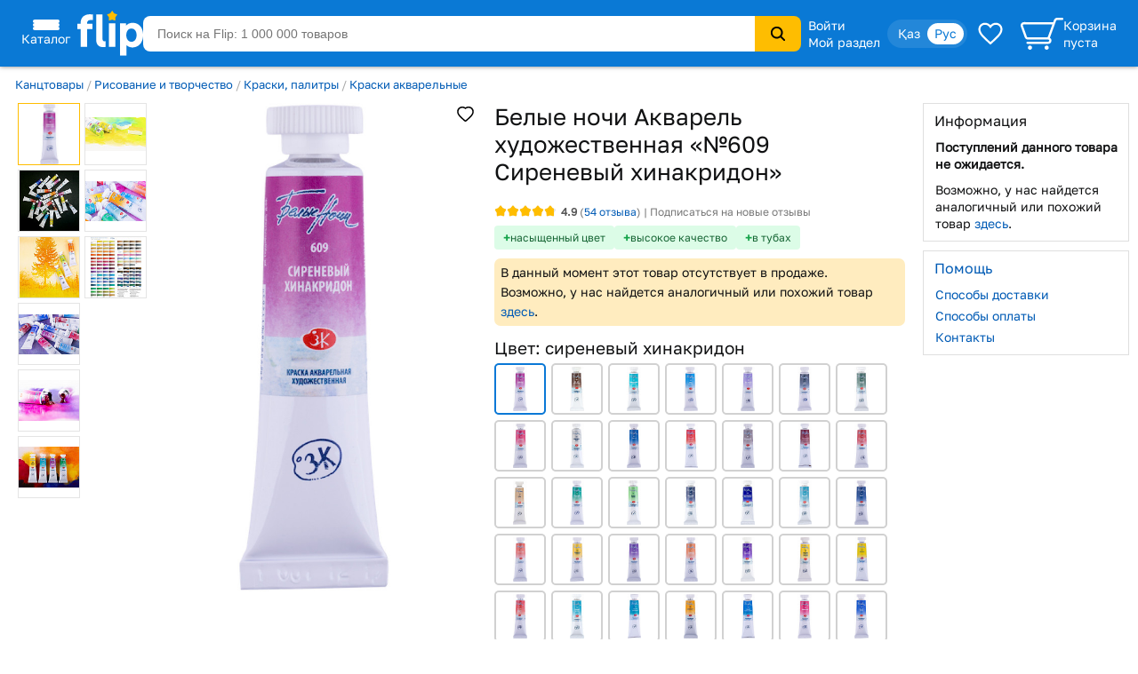

--- FILE ---
content_type: text/html; charset=utf-8
request_url: https://www.flip.kz/catalog?prod=2100894
body_size: 27146
content:
<!DOCTYPE html><html lang="ru" class="has-content-right "><head><meta charset="utf-8"><meta name="viewport" content="width=device-width, initial-scale=1"><title>Акварель художественная «№609 Сиреневый хинакридон», сиреневый хинакридон — Белые ночи</title><meta name="description" content="Купить Акварель художественная «№609 Сиреневый хинакридон», сиреневый хинакридон. Профессиональные художественных акварельные краски «Белые ночи» представляют собой тонкодисперсные суспензии пигментов и наполнителей в связующем, в. Код 2100894."><meta name="keywords" content="Купить, цена,  Акварель художественная «№609 Сиреневый хинакридон», Белые ночи, , Казахстан"><link rel="canonical" href="https://www.flip.kz/catalog?prod=2100894"><link href="https://www.flip.kz/catalog?prod=2100894" rel="alternate" hreflang="x-default"><link href="https://www.flip.kz/catalog?prod=2100894" rel="alternate" hreflang="ru"><link href="https://www.flip.kz/kk/catalog?prod=2100894" rel="alternate" hreflang="kk"><meta property="og:url" content="https://www.flip.kz/catalog?prod=2100894"><meta property="fb:app_id" content="1924458347794498"><meta property="og:title" content="Акварель художественная «№609 Сиреневый хинакридон» — Купить на Flip.kz"><meta property="og:image" content="https://s.f.kz/prod/2101/2100894_550.jpg"><meta property="og:type" content="product"><meta property="og:site_name" content="Интернет-магазин Flip">        
<meta name="referrer" content="strict-origin-when-cross-origin"><meta name="google-play-app" content="app-id=kz.flip.mobile"><meta name="apple-itunes-app" content="app-id=1247349929, app-argument=flipApp://www.flip.kz/catalog?prod=2100894"><link rel="preload" href="//s.f.kz/css/fonts/GolosText-VariableFont_wght.ttf" as="font" type="font/ttf" crossorigin><link rel="preload" href="//s.f.kz/img/new_header_2015/flip.svg" as="image" type="image/svg+xml"><link rel="preconnect" href="https://connect.facebook.net" /><link rel="dns-prefetch" href="https://connect.facebook.net" />        <link rel="icon" href="//s.f.kz/img/favicons/favicon-32.png" sizes="32x32">        <link rel="manifest" href="/manifest.json?v=2">    <link rel="mask-icon" href="//s.f.kz/img/favicons/favicon-black.svg" color="#0A78D6">    <link rel="apple-touch-icon" sizes="180x180" href="//s.f.kz/img/favicons/favicon-180.png"><meta name="apple-mobile-web-app-enabled" content="yes"><meta name="apple-mobile-web-app-title" content="Flip"><meta name="apple-mobile-web-app-status-bar-style" content="black-translucent">    <meta name="msapplication-TileColor" content="#0A78D6"><meta name="msapplication-TileImage" content="//s.f.kz/img/favicons/favicon-144.png"><meta name="msapplication-square70x70logo" content="//s.f.kz/img/favicons/favicon-70.png"><meta name="msapplication-square150x150logo" content="//s.f.kz/img/favicons/favicon-150.png"><meta name="msapplication-wide310x150logo" content="//s.f.kz/img/favicons/favicon-310x150.png"><meta name="msapplication-square310x310logo" content="//s.f.kz/img/favicons/favicon-310.png"><meta name="application-name" content="Flip"><meta name="msapplication-tooltip" content="1 000 000 товаров с доставкой по Казахстану"><meta name="msapplication-config" content="/browserconfig.xml"><link rel="stylesheet" type="text/css" href="//s.f.kz/css/153d185b092ca2b26eaef87318ad9cba-202601250107.compiled.css"><script>if(top != self) {top.location.href = 'https://www.flip.kz/?from=if';}var idC = null;var idS = null;</script><script type="application/ld+json">{"@context" : "https://schema.org","@type" : "Organization","name" : "Интернет-магазин Flip","url" : "https://www.flip.kz","logo" : "https://s.f.kz/img/logo_flip_cube.png","sameAs" : ["https://www.facebook.com/flipKazakhstan/","https://twitter.com/Flip_kz","https://www.instagram.com/flip.kz","https://www.youtube.com/channel/UCnsGk63_g1xhpF95VWE7L9Q","https://vk.com/flip_kz"],"contactPoint" : [{"@type" : "ContactPoint","telephone" : "+7 700 800 3547","contactType" : "sales","areaServed" : "KZ"}],"potentialAction": {"@type": "SearchAction","target": "https://www.flip.kz/search?search={search_term_string}","query-input": "required name=search_term_string"}}</script><script type="application/ld+json">{"@context": "https://schema.org","@type": "Product","sku":"2100894","name":"Акварель художественная «№609 Сиреневый хинакридон»","description":"Профессиональные художественных акварельные краски «Белые ночи» представляют собой тонкодисперсные суспензии пигментов и наполнителей в связующем, в состав которого входит водный раствор растительного клея — натурального гуммиарабика. Рецептура каждого цвета уникальна и подбирается индивидуально. Акварель «Белые ночи» обладает увеличенной кроющей силой пигмента, позволяющей достигать чрезвычайной прозрачности и при насыщенности и звучании тона, наносить на поверхность тончайшие слои. Чистые цвета, близкие к спектральным, позволяют писать в смесях и получать богатое многообразие оттенков. Основная часть красок в палитре обладает высочайшим показателем светостойкости, что способствует сохранности работ свыше 100 лет. Все акварельные краски в палитре «Белые ночи» безопасны, сертифицированы и соответствуют стандартам ASTM D-4236. Краски в тубах обладают пастообразной консистенцией, не требуют дополнительного размачивания водой и сразу готовы к применению. Рекомендуются для живописи на...","image":["https://s.f.kz/prod/2101/2100894_1000.jpg","https://s.f.kz/prod/photo/2668/2667449_1000.jpg","https://s.f.kz/prod/photo/2668/2667459_1000.jpg","https://s.f.kz/prod/photo/2668/2667469_1000.jpg","https://s.f.kz/prod/photo/2668/2667479_1000.jpg","https://s.f.kz/prod/photo/2668/2667489_1000.jpg","https://s.f.kz/prod/photo/2668/2667499_1000.jpg","https://s.f.kz/prod/photo/2668/2667509_1000.jpg","https://s.f.kz/prod/photo/2668/2667519_1000.jpg"],"offers": {"@type":"Offer","url":"https://www.flip.kz/catalog?prod=2100894","itemCondition":"https://schema.org/NewCondition","availability":"https://schema.org/OutOfStock","price":"954","priceCurrency":"KZT"},"aggregateRating": {"@type":"AggregateRating","bestRating": "5","worstRating": "1","ratingValue":"4.9","reviewCount":"54"},"brand": {"@type": "Brand","name": "Белые ночи"}}</script><script type="application/ld+json">{"@context": "https://schema.org","@type": "BreadcrumbList","itemListElement": [{"@type": "ListItem","position": 1,"item": "https://www.flip.kz/catalog?subsection=2634","name": "Канцтовары"},{"@type": "ListItem","position": 2,"item": "https://www.flip.kz/catalog?subsection=2637","name": "Рисование и творчество"},{"@type": "ListItem","position": 3,"item": "https://www.flip.kz/catalog?subsection=2657","name": "Краски, палитры"},{"@type": "ListItem","position": 4,"item": "https://www.flip.kz/catalog?subsection=2658","name": "Краски акварельные"},{"@type": "ListItem","position": 5,"name": "Акварель художественная «№609 Сиреневый хинакридон»"}]}</script><script async src="https://www.googletagmanager.com/gtag/js?id=G-NLSVT9CLG4"></script><script>window.dataLayer = window.dataLayer || [];function gtag(){ dataLayer.push(arguments); }gtag('js', new Date());gtag('config', 'G-NLSVT9CLG4', {'currency': 'USD'});gtag('config', 'AW-1051212227', {'currency': 'USD'});gtag("event", "view_item", {currency: "USD",items: [{item_id: "2100894"}],ecomm_prodid: "2100894",ecomm_pagetype: "product",});</script>
    <script>
      try {
        function initEventTracking() {
          const observerOptions = { root: null, rootMargin: '0px', threshold: 0.5 };
          const viewObserver = new IntersectionObserver((entries, observer) => {
            entries.forEach(entry => {
              if (entry.isIntersecting && entry.target) {
                const target = entry.target;
                if (target) {
                  const eventName = target.getAttribute('data-event');
                  const params = {};

                  for (const attr of target.attributes) {
                    if (attr.name.startsWith('data-event-') &&
                            attr.name !== 'data-event' &&
                            attr.name !== 'data-internal-observed') {
                      const paramName = attr.name.replace('data-event-', '').replace(/-/g, '_');
                      params[paramName] = attr.value;
                    }
                  }

                  // Collect product IDs for view_item_list events
                  if (eventName === 'view_item_list') {
                    const productIds = [];
                    const container = target.closest('.produce_list_lite, .good_list_main');
                    if (container) {
                      container.querySelectorAll('[data-event-item-id]').forEach(item => {
                        const itemId = item.getAttribute('data-event-item-id');
                        if (itemId && !productIds.includes(itemId)) {
                          productIds.push(itemId);
                        }
                      });
                      if (productIds.length > 0) {
                        params['ecomm_prodid'] = productIds;
                        params['ecomm_pagetype'] = 'category';
                      }
                    }
                  }

                  params['type'] = 'view';
                  gtag('event', eventName, params);

                  observer.unobserve(target);
                }
              }
            });
          }, observerOptions);

          const observeNewElements = () => {
            document.querySelectorAll('[data-event]:not([data-internal-observed])').forEach(el => {
              el.setAttribute('data-internal-observed', 'true');
              viewObserver.observe(el);
            });
          };

          document.addEventListener('click', function(event) {
            const target = event.target.closest('[data-event]');
            if (!target) return;

            const eventName = target.getAttribute('data-event');
            const params = {};

            for (const attr of target.attributes) {
              if (attr.name.startsWith('data-event-') &&
                      attr.name !== 'data-event' &&
                      attr.name !== 'data-internal-observed') {
                const paramName = attr.name.replace('data-event-', '').replace(/-/g, '_');
                params[paramName] = attr.value;
              }
            }

            params['type'] = 'click';
            gtag('event', eventName, params);
          });

          observeNewElements();

          const mutationObserver = new MutationObserver(() => observeNewElements());
          mutationObserver.observe(document.body, { childList: true, subtree: true });
        }

        if (document.readyState === 'loading') {
          document.addEventListener('DOMContentLoaded', initEventTracking);
        } else {
          initEventTracking();
        }
      } catch (e) {
        console.log(e);
      }
    </script>
  
<script>!function(f,b,e,v,n,t,s){if(f.fbq)return;n=f.fbq=function(){n.callMethod?
n.callMethod.apply(n,arguments):n.queue.push(arguments)};if(!f._fbq)f._fbq=n;
n.push=n;n.loaded=!0;n.version='2.0';n.queue=[];t=b.createElement(e);t.async=!0;
t.src=v;s=b.getElementsByTagName(e)[0];s.parentNode.insertBefore(t,s)}(window,
document,'script','https://connect.facebook.net/en_US/fbevents.js');

fbq('set', 'autoConfig', false, '682030927063830');

fbq('init', '682030927063830', {   });

fbq('track', "PageView");

fbq('track', 'ViewContent', {content_ids: ['2100894'],content_type: 'product'});</script>
</head><body data-is-elastic="1"  data-ta-mode=""  data-latitude="39.9625"  data-longitude="-83.0061"    data-user-city="Columbus"  data-domain-static="//s.f.kz" data-domain="www.flip.kz"><noscript><div id="no-js-message" class="mess m_error"></div></noscript><div class="p-r"><div class="wrapper-all"><div class="wrapper-all-content"><div class="header-outer"><header ><div class="menu hover-effect"><div class="category-list-icon"><div class="line"></div><div class="line"></div><div class="line"></div><div class="condent">Каталог</div></div><div class="category-list "><ul class="sub-1"><li><a href="/actions/" class="condent no-opascity" style="color:#D93E5C;"><img class="category-stiker" loading="lazy" fetchpriority="low" alt="Скидки и акции" data-url="/media/menu/icon_58-2107200687.png | //s.f.kz" src="//s.f.kz/media/menu/icon_58-2107200687.png"><div>Скидки и акции</div></a></li><li><a href="/doc?b2b" class="condent "><img class="category-stiker" loading="lazy" fetchpriority="low" alt="Flip для бизнеса" data-url="/media/menu/icon_233-996956525.png | //s.f.kz" src="//s.f.kz/media/menu/icon_233-996956525.png"><div>Flip для бизнеса</div></a></li><li><a href="/catalog?subsection=1453" class="condent "><img class="category-stiker" loading="lazy" fetchpriority="low" alt="Одежда, обувь, аксессуары" data-url="/media/menu/icon_15-885577716.png | //s.f.kz" src="//s.f.kz/media/menu/icon_15-885577716.png"><div>Одежда, обувь, аксессуары</div></a><div class="sub-new"><ul class="column"><li><a href="/catalog?subsection=5722&filter-i101=1" class="title">Солнцезащитные очки</a></li><li><a href="/catalog?subsection=3809" class="title">Женская одежда</a></li><li><a href="https://www.flip.kz/catalog?subsection=9681" class="title">Женская одежда больших размеров</a></li><li><a href="/catalog?subsection=6721" class="title">Женская обувь</a></li><li><a href="/catalog?subsection=1457" class="title">Детская одежда</a></li><li><a href="/catalog?subsection=1951" class="title">Детская обувь</a></li><li><a href="/catalog?subsection=7881" class="title">Нижнее белье</a></li><li><a href="/catalog?subsection=3694" class="title">Мужская одежда</a></li><li><a href="/catalog?subsection=6725" class="title">Мужская обувь</a></li><li><a href="/catalog?subsection=4665&filter-i101=1" class="title">Ювелирные изделия</a><a href="/catalog?subsection=4667">Кольца</a><a href="/catalog?subsection=4668">Серьги</a><a href="/catalog?subsection=4675">Кулоны</a></li><li><a href="/catalog?subsection=2034" class="title">Аксессуары</a><a href="/catalog?subsection=2035&order=id.down">Бижутерия</a><a href="/catalog?subsection=4940">Головные уборы</a><a href="/catalog?subsection=2331">Сумки</a><a href="/catalog?subsection=2542">Ремни</a><a href="/catalog?subsection=2343">Кошельки</a><a href="/catalog?subsection=2193">Косметички</a></li></ul><ul class="column"><li><a href="/descript?cat=publish&id=26397"><img loading="lazy" alt="" src="//s.f.kz/media/publisher/26397.gif"  fetchpriority="low"></a><a href="/descript?cat=publish&id=14019"><img loading="lazy" alt="" src="//s.f.kz/media/publisher/14019.gif"  fetchpriority="low"></a><a href="/descript?cat=publish&id=15253"><img loading="lazy" alt="" src="//s.f.kz/media/publisher/15253.gif"  fetchpriority="low"></a><a href="/descript?cat=publish&id=19818"><img loading="lazy" alt="" src="//s.f.kz/media/publisher/19818.gif"  fetchpriority="low"></a><a href="/descript?cat=publish&id=7579"><img loading="lazy" alt="" src="//s.f.kz/media/publisher/7579.gif"  fetchpriority="low"></a><a href="/descript?cat=publish&id=7845"><img loading="lazy" alt="" src="//s.f.kz/media/publisher/7845.gif"  fetchpriority="low"></a><a href="/descript?cat=publish&id=10379"><img loading="lazy" alt="" src="//s.f.kz/media/publisher/10379.gif"  fetchpriority="low"></a><a href="/descript?cat=publish&id=21516"><img loading="lazy" alt="" src="//s.f.kz/media/publisher/21516.gif"  fetchpriority="low"></a><a href="/descript?cat=publish&id=21459"><img loading="lazy" alt="" src="//s.f.kz/media/publisher/21459.gif"  fetchpriority="low"></a><a href="/descript?cat=publish&id=20668"><img loading="lazy" alt="" src="//s.f.kz/media/publisher/20668.gif"  fetchpriority="low"></a></li></ul></div></li><li><a href="/catalog?subsection=4308" class="condent "><img class="category-stiker" loading="lazy" fetchpriority="low" alt="Красота и здоровье" data-url="/media/menu/icon_16-345542684.png | //s.f.kz" src="//s.f.kz/media/menu/icon_16-345542684.png"><div>Красота и здоровье</div></a><div class="sub-new"><ul class="column"><li><a href="/catalog?subsection=4309" class="title">Макияж</a><a href="/catalog?subsection=4313">Для глаз</a><a href="/catalog?subsection=4314">Для губ</a><a href="/catalog?subsection=4315">Для лица</a></li><li><a href="/catalog?subsection=4961" class="title">Уход</a><a href="/catalog?subsection=4310">Уход за лицом</a><a href="/catalog?subsection=4797">Уход за волосами</a><a href="/catalog?subsection=4798">Уход за телом</a><a href="/catalog?subsection=4783">Уход за руками</a><a href="/catalog?subsection=4890">Уход за ногами</a><a href="/catalog?subsection=4910">Уход за полостью рта</a></li><li><a href="/catalog?subsection=6179" class="title">Корейская косметика</a></li><li><a href="/catalog?subsection=6237" class="title">Натуральная косметика</a></li><li><a href="/catalog?subsection=6448" class="title">Дермакосметика</a></li><li><a href="/catalog?subsection=4312" class="title">Парфюмерия</a></li><li><a href="/catalog?subsection=4909" class="title">Личная гигиена</a></li></ul><ul class="column"><li><a href="/catalog?subsection=7704" class="title">Товары для здоровья</a><a href="/catalog?subsection=8077">Витамины и БАДы</a><a href="/catalog?subsection=8945">Коллаген</a></li><li><a href="/catalog?subsection=4317" class="title">Аксессуары и инструменты</a><a href="/catalog?subsection=5782">Для волос</a><a href="/catalog?subsection=5783">Для макияжа</a><a href="/catalog?subsection=5784">Для маникюра и педикюра</a><a href="/catalog?subsection=5785">Для ванны и душа</a></li><li><a href="/catalog?subsection=4316" class="title">Ногти</a></li><li><a href="/catalog?subsection=4841" class="title">Краска для волос</a></li><li><a href="/catalog?subsection=5310" class="title">Медицинские приборы</a></li><li><a href="/catalog?subsection=9556&filter-i101=1" class="title">Перманентный макияж и тату</a></li><li><a href="/catalog?subsection=6219" class="title">Подарочные наборы</a></li></ul><ul class="column"><li><a href="/descript?cat=publish&id=10376"><img loading="lazy" alt="" src="//s.f.kz/media/publisher/10376.gif"  fetchpriority="low"></a><a href="/descript?cat=publish&id=11158"><img loading="lazy" alt="" src="//s.f.kz/media/publisher/11158.gif"  fetchpriority="low"></a><a href="/descript?cat=publish&id=11367"><img loading="lazy" alt="" src="//s.f.kz/media/publisher/11367.gif"  fetchpriority="low"></a><a href="/descript?cat=publish&id=11585"><img loading="lazy" alt="" src="//s.f.kz/media/publisher/11585.gif"  fetchpriority="low"></a><a href="/descript?cat=publish&id=11700"><img loading="lazy" alt="" src="//s.f.kz/media/publisher/11700.gif"  fetchpriority="low"></a><a href="/descript?cat=publish&id=11764"><img loading="lazy" alt="" src="//s.f.kz/media/publisher/11764.gif"  fetchpriority="low"></a><a href="/descript?cat=publish&id=12521"><img loading="lazy" alt="" src="//s.f.kz/media/publisher/12521.gif"  fetchpriority="low"></a><a href="/descript?cat=publish&id=18947"><img loading="lazy" alt="" src="//s.f.kz/media/publisher/18947.gif"  fetchpriority="low"></a><a href="/descript?cat=publish&id=21082"><img loading="lazy" alt="" src="//s.f.kz/media/publisher/21082.gif"  fetchpriority="low"></a></li></ul></div></li><li><a href="/catalog?subsection=6378" class="condent "><img class="category-stiker" loading="lazy" fetchpriority="low" alt="Продукты" data-url="/media/menu/icon_30-1821939820.png | //s.f.kz" src="//s.f.kz/media/menu/icon_30-1821939820.png"><div>Продукты</div></a><div class="sub-new"><ul class="column"><li><a href="/catalog?subsection=6384" class="title">Сладости</a></li><li><a href="/catalog?subsection=8453" class="title">Чай</a></li><li><a href="/catalog?subsection=6381" class="title">Кофе</a></li><li><a href="/catalog?subsection=8454" class="title">Какао, горячий шоколад</a></li><li><a href="/catalog?subsection=6396" class="title">Напитки, соки, вода</a></li><li><a href="/catalog?subsection=8497" class="title">Крупы</a></li><li><a href="/catalog?subsection=7615" class="title">Макаронные изделия</a></li><li><a href="/catalog?subsection=6661" class="title">Мука</a></li><li><a href="/catalog?subsection=8498" class="title">Масла</a></li><li><a href="/catalog?subsection=6874" class="title">Приправы и специи</a></li><li><a href="/catalog?subsection=8517" class="title">Соусы</a></li><li><a href="/catalog?subsection=6583" class="title">Ингредиенты для выпечки</a></li><li><a href="/catalog?subsection=6380" class="title">Молочные продукты</a></li><li><a href="/catalog?subsection=6595" class="title">Орехи и семена</a></li><li><a href="/catalog?subsection=6534" class="title">Снэки, хлебцы, чипсы</a></li><li><a href="/catalog?subsection=6851" class="title">Суперфуды</a></li></ul><ul class="column"><li><a href="/descript?cat=publish&id=21730"><img loading="lazy" alt="" src="//s.f.kz/media/publisher/21730.gif"  fetchpriority="low"></a><a href="/descript?cat=publish&id=10966"><img loading="lazy" alt="" src="//s.f.kz/media/publisher/10966.gif"  fetchpriority="low"></a><a href="/descript?cat=publish&id=12119"><img loading="lazy" alt="" src="//s.f.kz/media/publisher/12119.gif"  fetchpriority="low"></a><a href="/descript?cat=publish&id=12452"><img loading="lazy" alt="" src="//s.f.kz/media/publisher/12452.gif"  fetchpriority="low"></a><a href="/descript?cat=publish&id=12985"><img loading="lazy" alt="" src="//s.f.kz/media/publisher/12985.gif"  fetchpriority="low"></a><a href="/descript?cat=publish&id=13275"><img loading="lazy" alt="" src="//s.f.kz/media/publisher/13275.gif"  fetchpriority="low"></a><a href="/descript?cat=publish&id=13575"><img loading="lazy" alt="" src="//s.f.kz/media/publisher/13575.gif"  fetchpriority="low"></a><a href="/descript?cat=publish&id=14307"><img loading="lazy" alt="" src="//s.f.kz/media/publisher/14307.gif"  fetchpriority="low"></a><a href="/descript?cat=publish&id=15353"><img loading="lazy" alt="" src="//s.f.kz/media/publisher/15353.gif"  fetchpriority="low"></a><a href="/descript?cat=publish&id=17531"><img loading="lazy" alt="" src="//s.f.kz/media/publisher/17531.gif"  fetchpriority="low"></a><a href="/descript?cat=publish&id=18276"><img loading="lazy" alt="" src="//s.f.kz/media/publisher/18276.gif"  fetchpriority="low"></a></li></ul></div></li><li><a href="/catalog?subsection=1321" class="condent "><img class="category-stiker" loading="lazy" fetchpriority="low" alt="Зоотовары" data-url="/media/menu/icon_18-1544518231.png | //s.f.kz" src="//s.f.kz/media/menu/icon_18-1544518231.png"><div>Зоотовары</div></a><div class="sub-new"><ul class="column"><li><a href="/catalog?subsection=2693" class="title">Товары для кошек</a><a href="/catalog?subsection=4658">Корма и лакомства</a><a href="/catalog?subsection=2801">Лотки и наполнители</a><a href="/catalog?subsection=2901">Когтеточки</a><a href="/catalog?subsection=2734">Пуходёрки и щетки</a><a href="/catalog?subsection=6620">Бытовая химия для кошек</a><a href="/catalog?subsection=2927">Накладные когти для кошек</a></li><li><a href="/catalog?subsection=2708" class="title">Товары для собак</a><a href="/catalog?subsection=4659">Корма и лакомства</a><a href="/catalog?subsection=2710">Амуниция для собак</a><a href="/catalog?subsection=2713">Игрушки для собак</a><a href="/catalog?subsection=8996">Косметика для собак</a><a href="/catalog?subsection=8989">Когтерезы для собак</a><a href="/catalog?subsection=8992">Бытовая химия для собак</a></li><li><a href="/catalog?subsection=2832" class="title">Товары для рыб</a></li><li><a href="/catalog?subsection=2861" class="title">Для грызунов и хорьков</a></li><li><a href="/catalog?subsection=2877" class="title">Товары для птиц</a></li><li><a href="/catalog?subsection=2931" class="title">Товары для рептилий</a></li><li><a href="/catalog?subsection=2711" class="title">Ветеринарные товары</a></li></ul><ul class="column"><li><a href="/descript?cat=publish&id=10432"><img loading="lazy" alt="" src="//s.f.kz/media/publisher/10432.gif"  fetchpriority="low"></a><a href="/descript?cat=publish&id=10433"><img loading="lazy" alt="" src="//s.f.kz/media/publisher/10433.gif"  fetchpriority="low"></a><a href="/descript?cat=publish&id=10435"><img loading="lazy" alt="" src="//s.f.kz/media/publisher/10435.gif"  fetchpriority="low"></a><a href="/descript?cat=publish&id=10437"><img loading="lazy" alt="" src="//s.f.kz/media/publisher/10437.gif"  fetchpriority="low"></a><a href="/descript?cat=publish&id=11640"><img loading="lazy" alt="" src="//s.f.kz/media/publisher/11640.gif"  fetchpriority="low"></a><a href="/descript?cat=publish&id=11644"><img loading="lazy" alt="" src="//s.f.kz/media/publisher/11644.gif"  fetchpriority="low"></a><a href="/descript?cat=publish&id=11911"><img loading="lazy" alt="" src="//s.f.kz/media/publisher/11911.gif"  fetchpriority="low"></a><a href="/descript?cat=publish&id=11951"><img loading="lazy" alt="" src="//s.f.kz/media/publisher/11951.gif"  fetchpriority="low"></a><a href="/descript?cat=publish&id=12856"><img loading="lazy" alt="" src="//s.f.kz/media/publisher/12856.gif"  fetchpriority="low"></a><a href="/descript?cat=publish&id=16817"><img loading="lazy" alt="" src="//s.f.kz/media/publisher/16817.gif"  fetchpriority="low"></a></li></ul></div></li><li><a href="/catalog?subsection=1" class="condent "><img class="category-stiker" loading="lazy" fetchpriority="low" alt="Книги" data-url="/media/menu/icon_11-792965028.png | //s.f.kz" src="//s.f.kz/media/menu/icon_11-792965028.png"><div>Книги</div></a><div class="sub-new"><ul class="column"><li><a href="/catalog?subsection=44" class="title">Художественная литература</a><a href="/catalog?subsection=134">Фантастика. Мистика</a><a href="/catalog?subsection=142">Романы</a><a href="/catalog?subsection=135">Боевики. Детективы. Триллеры</a><a href="/catalog?subsection=970">Манга и комиксы (издания для взрослых)</a><a href="/catalog?subsection=411">Проза</a></li><li><a href="/catalog?subsection=43" class="title">Детская литература</a><a href="/catalog?subsection=109">Детская художественная литература</a><a href="/catalog?subsection=115">Для самых маленьких</a><a href="/catalog?subsection=95">Сказки</a></li><li><a href="/catalog?subsection=48" class="title">Деловая литература</a><a href="/catalog?subsection=343">Личная эффективность</a><a href="/catalog?subsection=327">Маркетинг</a><a href="/catalog?subsection=331">Менеджмент. Управление</a></li><li><a href="/catalog?subsection=503" class="title">На иностранных языках</a><a href="/catalog?subsection=4606">Художественная литература</a><a href="/catalog?subsection=4609">Учебная литература</a><a href="/catalog?subsection=4607">Нехудожественная литература</a><a href="/catalog?subsection=4610">Детям и родителям</a></li></ul><ul class="column"><li><a class="title">Нон-фикшн</a><a href="/catalog?subsection=485">Психология и саморазвитие</a><a href="/catalog?subsection=52">Дом. Семья. Досуг</a><a href="/catalog?subsection=2">Компьютерная литература</a><a href="/catalog?subsection=45">Медицина и здоровье</a><a href="/catalog?subsection=54">Энциклопедии. Справочники</a><a href="/catalog?subsection=412">Спорт. Туризм. Хобби</a></li><li><a href="/catalog?subsection=279" class="title">Образование. Учебники</a><a href="/catalog?subsection=284">Иностранные языки</a><a href="/catalog?subsection=646">Начальная школа</a><a href="/catalog?subsection=281">Дошкольное образование</a><a href="/catalog?subsection=669">Средняя школа</a></li><li><a href="/catalog?subsection=220" class="title">Литература Казахстана</a><a href="/catalog?subsection=945">Учебники, образование</a><a href="/catalog?subsection=619">Детская литература</a><a href="/catalog?subsection=222">Бухучет и налогообложение</a><a href="/catalog?subsection=620">Мой Казахстан</a></li><li><a href="/catalog?subsection=5322" class="title">Календари, открытки</a></li></ul><ul class="column"><li><a href="/descript?cat=publish&id=7"><img loading="lazy" alt="" src="//s.f.kz/media/publisher/7.gif"  fetchpriority="low"></a><a href="/descript?cat=publish&id=1650"><img loading="lazy" alt="" src="//s.f.kz/media/publisher/1650.gif"  fetchpriority="low"></a><a href="/descript?cat=publish&id=9753"><img loading="lazy" alt="" src="//s.f.kz/media/publisher/9753.gif"  fetchpriority="low"></a><a href="/descript?cat=publish&id=37"><img loading="lazy" alt="" src="//s.f.kz/media/publisher/37.gif"  fetchpriority="low"></a><a href="/descript?cat=publish&id=104"><img loading="lazy" alt="" src="//s.f.kz/media/publisher/104.gif"  fetchpriority="low"></a><a href="/descript?cat=publish&id=911"><img loading="lazy" alt="" src="//s.f.kz/media/publisher/911.gif"  fetchpriority="low"></a><a href="/descript?cat=publish&id=5311"><img loading="lazy" alt="" src="//s.f.kz/media/publisher/5311.gif"  fetchpriority="low"></a><a href="/descript?cat=publish&id=11931"><img loading="lazy" alt="" src="//s.f.kz/media/publisher/11931.gif"  fetchpriority="low"></a><a href="/descript?cat=publish&id=11689"><img loading="lazy" alt="" src="//s.f.kz/media/publisher/11689.gif"  fetchpriority="low"></a></li></ul></div></li><li><a href="/catalog?subsection=1100" class="condent "><img class="category-stiker" loading="lazy" fetchpriority="low" alt="Товары для дома" data-url="/media/menu/icon_13-2054761606.png | //s.f.kz" src="//s.f.kz/media/menu/icon_13-2054761606.png"><div>Товары для дома</div></a><div class="sub-new"><ul class="column"><li><a href="/catalog?subsection=1622" class="title">Бытовая химия и гигиена</a></li><li><a href="/catalog?subsection=1246" class="title">Интерьер</a><a href="/catalog?subsection=3270">Освещение дома</a><a href="/catalog?subsection=1248">Часы для дома</a><a href="/catalog?subsection=1604">Вазы</a><a href="/catalog?subsection=2976">Фоторамки</a></li><li><a href="/catalog?subsection=1278" class="title">Хозяйственные товары</a><a href="/catalog?subsection=1308">Для ванной комнаты</a><a href="/catalog?subsection=2299">Для кухни</a><a href="/catalog?subsection=2942">Хранение вещей</a><a href="/catalog?subsection=3359">Батарейки, аккумуляторы</a></li><li><a href="/catalog?subsection=1739" class="title">Средства по уходу за обувью</a></li><li><a href="/catalog?subsection=3585" class="title">Товары для праздника</a><a href="/catalog?subsection=3587&filter-i101=1">Упаковка подарков</a><a href="/catalog?subsection=3593&filter-i101=1">Открытки и конверты</a></li><li><a href="/catalog?subsection=2616" class="title">Все для бани и сауны</a></li><li><a href="/catalog?subsection=2235" class="title">Сувениры</a></li></ul><ul class="column"><li><a href="/catalog?subsection=1123&filter-i101=1" class="title">Посуда</a><a href="/catalog?subsection=1324&filter-i101=1">Столовая посуда и приборы</a><a href="/catalog?subsection=1132&filter-i101=1">Посуда для чая и кофе</a><a href="/catalog?subsection=1172&filter-i101=1">Ножи, ножницы</a><a href="/catalog?subsection=1143&filter-i101=1">Кастрюли</a><a href="/catalog?subsection=1136&filter-i101=1">Сковороды</a><a href="/catalog?subsection=1133&filter-i101=1">Кухонные инструменты</a><a href="/catalog?subsection=6623&filter-i101=1">Хранение продуктов</a></li><li><a href="/catalog?subsection=1122&filter-i101=1" class="title">Текстиль</a><a href="/catalog?subsection=1221&filter-i101=1">Постельное белье</a><a href="/catalog?subsection=1271">Полотенца</a><a href="/catalog?subsection=1384">Текстиль для кухни</a><a href="/catalog?subsection=2490">Шторы</a><a href="/catalog?subsection=1373">Детский текстиль</a></li><li><a href="/catalog?subsection=1729" class="title">Товары для хобби</a><a href="/catalog?subsection=6837&filter-i101=1">Всё для художников</a><a href="/catalog?subsection=7087&filter-i101=1">Пряжа</a><a href="/catalog?subsection=1797&filter-i101=1">Картины по номерам</a></li></ul><ul class="column"><li><a href="/descript?cat=publish&id=1306"><img loading="lazy" alt="" src="//s.f.kz/media/publisher/1306.gif"  fetchpriority="low"></a><a href="/descript?cat=publish&id=11669"><img loading="lazy" alt="" src="//s.f.kz/media/publisher/11669.gif"  fetchpriority="low"></a><a href="/descript?cat=publish&id=12925"><img loading="lazy" alt="" src="//s.f.kz/media/publisher/12925.gif"  fetchpriority="low"></a><a href="/descript?cat=publish&id=13754"><img loading="lazy" alt="" src="//s.f.kz/media/publisher/13754.gif"  fetchpriority="low"></a><a href="/descript?cat=publish&id=16521"><img loading="lazy" alt="" src="//s.f.kz/media/publisher/16521.gif"  fetchpriority="low"></a><a href="/descript?cat=publish&id=22109"><img loading="lazy" alt="" src="//s.f.kz/media/publisher/22109.gif"  fetchpriority="low"></a><a href="/descript?cat=publish&id=7947"><img loading="lazy" alt="" src="//s.f.kz/media/publisher/7947.gif"  fetchpriority="low"></a><a href="/descript?cat=publish&id=8821"><img loading="lazy" alt="" src="//s.f.kz/media/publisher/8821.gif"  fetchpriority="low"></a><a href="/descript?cat=publish&id=10975"><img loading="lazy" alt="" src="//s.f.kz/media/publisher/10975.gif"  fetchpriority="low"></a></li><li><a href="/descript?cat=publish&id=16647"><img loading="lazy" alt="" src="//s.f.kz/media/publisher/16647.gif"  fetchpriority="low"></a></li></ul></div></li><li><a href="/catalog?subsection=3480" class="condent "><img class="category-stiker" loading="lazy" fetchpriority="low" alt="Сад и огород" data-url="/media/menu/icon_19-1313486881.png | //s.f.kz" src="//s.f.kz/media/menu/icon_19-1313486881.png"><div>Сад и огород</div></a><div class="sub-new"><ul class="column"><li><a href="/catalog?subsection=3481" class="title">Семена</a><a href="/catalog?subsection=3553">Цветы</a><a href="/catalog?subsection=3482">Плодово-овощные культуры</a><a href="/catalog?subsection=5222">Плодово-ягодные культуры</a><a href="/catalog?subsection=3575">Газон, трава</a></li><li><a href="/catalog?subsection=3625" class="title">Полив</a></li><li><a href="/catalog?subsection=3633" class="title">Хозяйственные товары</a><a href="/catalog?subsection=3619">Замки</a><a href="/catalog?subsection=3618">Перчатки</a></li><li><a href="/catalog?subsection=3637" class="title">Средства защиты </a><a href="/catalog?subsection=4880">От грызунов</a><a href="/catalog?subsection=3642">От насекомых</a><a href="/catalog?subsection=3641">От тараканов и муравьев</a><a href="/catalog?subsection=3638">От комаров</a></li><li><a href="/catalog?subsection=3582" class="title">Инструменты и инвентарь</a></li><li><a href="/catalog?subsection=3581" class="title">Парники, укрывной материал</a></li><li><a href="/catalog?subsection=3834" class="title">Декор садовый</a></li><li><a href="/catalog?subsection=4572" class="title">Товары для рассады</a></li></ul><ul class="column"><li><a href="/descript?cat=publish&id=8767"><img loading="lazy" alt="" src="//s.f.kz/media/publisher/8767.gif"  fetchpriority="low"></a><a href="/descript?cat=publish&id=9279"><img loading="lazy" alt="" src="//s.f.kz/media/publisher/9279.gif"  fetchpriority="low"></a><a href="/descript?cat=publish&id=9280"><img loading="lazy" alt="" src="//s.f.kz/media/publisher/9280.gif"  fetchpriority="low"></a><a href="/descript?cat=publish&id=9329"><img loading="lazy" alt="" src="//s.f.kz/media/publisher/9329.gif"  fetchpriority="low"></a><a href="/descript?cat=publish&id=10512"><img loading="lazy" alt="" src="//s.f.kz/media/publisher/10512.gif"  fetchpriority="low"></a><a href="/descript?cat=publish&id=11963"><img loading="lazy" alt="" src="//s.f.kz/media/publisher/11963.gif"  fetchpriority="low"></a><a href="/descript?cat=publish&id=13414"><img loading="lazy" alt="" src="//s.f.kz/media/publisher/13414.gif"  fetchpriority="low"></a><a href="/descript?cat=publish&id=15224"><img loading="lazy" alt="" src="//s.f.kz/media/publisher/15224.gif"  fetchpriority="low"></a></li></ul></div></li><li><a href="/catalog?subsection=193" class="condent "><img class="category-stiker" loading="lazy" fetchpriority="low" alt="Детские товары" data-url="/media/menu/icon_12-399019684.png | //s.f.kz" src="//s.f.kz/media/menu/icon_12-399019684.png"><div>Детские товары</div></a><div class="sub-new"><ul class="column"><li><a href="/catalog?subsection=1557&filter-i101=1" class="title">Подгузники</a></li><li><a href="/catalog?subsection=4938" class="title">Детское питание</a></li><li><a href="https://www.flip.kz/kk/catalog?subsection=1539" class="title">Все для детского кормления</a></li><li><a href="/catalog?subsection=1004" class="title">Для мамы и малыша</a></li><li><a href="/catalog?subsection=4574" class="title">Игрушки</a></li><li><a href="/catalog?subsection=4637" class="title">Игры, пазлы, головоломки</a></li><li><a href="/catalog?subsection=986" class="title">Творчество, досуг</a></li><li><a href="/catalog?subsection=1457" class="title">Детская одежда</a></li><li><a href="/catalog?subsection=1951" class="title">Детская обувь</a></li><li><a href="/catalog?subsection=4682" class="title">Детские спортивные товары</a></li><li><a href="/catalog?subsection=4642" class="title">Детская комната</a><a href="/catalog?subsection=944">Интерьер</a><a href="/catalog?subsection=4111">Детский текстиль</a><a href="/catalog?subsection=4643">Лампы, ночники</a></li></ul><ul class="column"><li><a href="/descript?cat=publish&id=2879"><img loading="lazy" alt="" src="//s.f.kz/media/publisher/2879.gif"  fetchpriority="low"></a><a href="/descript?cat=publish&id=5532"><img loading="lazy" alt="" src="//s.f.kz/media/publisher/5532.gif"  fetchpriority="low"></a><a href="/descript?cat=publish&id=10966"><img loading="lazy" alt="" src="//s.f.kz/media/publisher/10966.gif"  fetchpriority="low"></a><a href="/descript?cat=publish&id=14056"><img loading="lazy" alt="" src="//s.f.kz/media/publisher/14056.gif"  fetchpriority="low"></a><a href="/descript?cat=publish&id=14629"><img loading="lazy" alt="" src="//s.f.kz/media/publisher/14629.gif"  fetchpriority="low"></a><a href="/descript?cat=publish&id=15619"><img loading="lazy" alt="" src="//s.f.kz/media/publisher/15619.gif"  fetchpriority="low"></a><a href="/descript?cat=publish&id=15926"><img loading="lazy" alt="" src="//s.f.kz/media/publisher/15926.gif"  fetchpriority="low"></a><a href="/descript?cat=publish&id=6231"><img loading="lazy" alt="" src="//s.f.kz/media/publisher/6231.gif"  fetchpriority="low"></a><a href="/descript?cat=publish&id=7592"><img loading="lazy" alt="" src="//s.f.kz/media/publisher/7592.gif"  fetchpriority="low"></a></li></ul></div></li><li><a href="/catalog?subsection=2634" class="condent "><img class="category-stiker" loading="lazy" fetchpriority="low" alt="Канцтовары" data-url="/media/menu/icon_14-926942511.png | //s.f.kz" src="//s.f.kz/media/menu/icon_14-926942511.png"><div>Канцтовары</div></a><div class="sub-new"><ul class="column"><li><a href="/catalog?subsection=3919" class="title">Офисные принадлежности</a></li><li><a href="/catalog?subsection=2635" class="title">Бумажная продукция</a><a href="/catalog?subsection=3602">Ежедневники</a><a href="/catalog?subsection=2645">Блокноты</a><a href="/catalog?subsection=2647">Тетради</a><a href="/catalog?subsection=2642">Цветная бумага</a></li><li><a href="/catalog?subsection=2654" class="title">Школьные товары</a><a href="/catalog?subsection=4228">Ранцы, рюкзаки, сумки</a><a href="/catalog?subsection=2188">Пеналы, кошельки</a><a href="/catalog?subsection=2655">Папки школьные</a></li><li><a href="/catalog?subsection=3870" class="title">Системы архивации и папки</a></li><li><a href="/catalog?subsection=2637" class="title">Рисование и творчество</a></li><li><a href="/catalog?subsection=3940" class="title">Канцелярские мелочи</a></li><li><a href="/catalog?subsection=2636" class="title">Все для письма</a></li><li><a href="/catalog?subsection=2660" class="title">Чертежные принадлежности</a></li></ul><ul class="column"><li><a href="/descript?cat=publish&id=4441"><img loading="lazy" alt="" src="//s.f.kz/media/publisher/4441.gif"  fetchpriority="low"></a><a href="/descript?cat=publish&id=5835"><img loading="lazy" alt="" src="//s.f.kz/media/publisher/5835.gif"  fetchpriority="low"></a><a href="/descript?cat=publish&id=8844"><img loading="lazy" alt="" src="//s.f.kz/media/publisher/8844.gif"  fetchpriority="low"></a><a href="/descript?cat=publish&id=9555"><img loading="lazy" alt="" src="//s.f.kz/media/publisher/9555.gif"  fetchpriority="low"></a><a href="/descript?cat=publish&id=9726"><img loading="lazy" alt="" src="//s.f.kz/media/publisher/9726.gif"  fetchpriority="low"></a><a href="/descript?cat=publish&id=9753"><img loading="lazy" alt="" src="//s.f.kz/media/publisher/9753.gif"  fetchpriority="low"></a><a href="/descript?cat=publish&id=9765"><img loading="lazy" alt="" src="//s.f.kz/media/publisher/9765.gif"  fetchpriority="low"></a><a href="/descript?cat=publish&id=11815"><img loading="lazy" alt="" src="//s.f.kz/media/publisher/11815.gif"  fetchpriority="low"></a><a href="/descript?cat=publish&id=15583"><img loading="lazy" alt="" src="//s.f.kz/media/publisher/15583.gif"  fetchpriority="low"></a><a href="/descript?cat=publish&id=25558"><img loading="lazy" alt="" src="//s.f.kz/media/publisher/25558.gif"  fetchpriority="low"></a></li></ul></div></li><li><a href="/catalog?subsection=5319" class="condent "><img class="category-stiker" loading="lazy" fetchpriority="low" alt="Электроника" data-url="/media/menu/icon_27-7347575.png | //s.f.kz" src="//s.f.kz/media/menu/icon_27-7347575.png"><div>Электроника</div></a><div class="sub-new"><ul class="column"><li><a href="/catalog?subsection=6117" class="title">Телефоны и гаджеты</a><a href="/catalog?subsection=6118">Смартфоны</a><a href="/catalog?subsection=6200">Мобильные телефоны</a><a href="/catalog?subsection=6206">Планшеты</a><a href="/catalog?subsection=5373">Смарт-часы</a><a href="/catalog?subsection=6116">Фитнес-браслеты</a><a href="/catalog?subsection=2411">Аксессуары для телефонов</a></li><li><a href="/catalog?subsection=7796" class="title">Комплектующие</a><a href="/catalog?subsection=7798">Материнские платы</a><a href="/catalog?subsection=7800">Видеокарты</a><a href="/catalog?subsection=5710">SSD диски</a><a href="/catalog?subsection=7799">Оперативная память</a><a href="/catalog?subsection=7801">Компьютерные корпуса</a><a href="/catalog?subsection=2419">Компьютерная периферия</a></li><li><a href="/catalog?subsection=5259" class="title">Аудиотехника</a></li><li><a href="/catalog?subsection=7778" class="title">Сетевые устройства</a></li><li><a href="/catalog?subsection=5731" class="title">Фото и видео</a></li><li><a href="/catalog?subsection=5732" class="title">Умная техника</a></li></ul><ul class="column"><li><a href="/descript?cat=publish&id=2693"><img loading="lazy" alt="" src="//s.f.kz/media/publisher/2693.gif"  fetchpriority="low"></a><a href="/descript?cat=publish&id=10038"><img loading="lazy" alt="" src="//s.f.kz/media/publisher/10038.gif"  fetchpriority="low"></a><a href="/descript?cat=publish&id=10397"><img loading="lazy" alt="" src="//s.f.kz/media/publisher/10397.gif"  fetchpriority="low"></a><a href="/descript?cat=publish&id=11263"><img loading="lazy" alt="" src="//s.f.kz/media/publisher/11263.gif"  fetchpriority="low"></a><a href="/descript?cat=publish&id=11274"><img loading="lazy" alt="" src="//s.f.kz/media/publisher/11274.gif"  fetchpriority="low"></a><a href="/descript?cat=publish&id=11994"><img loading="lazy" alt="" src="//s.f.kz/media/publisher/11994.gif"  fetchpriority="low"></a><a href="/descript?cat=publish&id=13180"><img loading="lazy" alt="" src="//s.f.kz/media/publisher/13180.gif"  fetchpriority="low"></a><a href="/descript?cat=publish&id=11045"><img loading="lazy" alt="" src="//s.f.kz/media/publisher/11045.gif"  fetchpriority="low"></a><a href="/descript?cat=publish&id=13137"><img loading="lazy" alt="" src="//s.f.kz/media/publisher/13137.gif"  fetchpriority="low"></a><a href="/descript?cat=publish&id=13455"><img loading="lazy" alt="" src="//s.f.kz/media/publisher/13455.gif"  fetchpriority="low"></a><a href="/descript?cat=publish&id=14171"><img loading="lazy" alt="" src="//s.f.kz/media/publisher/14171.gif"  fetchpriority="low"></a></li></ul></div></li><li><a href="/catalog?subsection=5718" class="condent "><img class="category-stiker" loading="lazy" fetchpriority="low" alt="Бытовая техника" data-url="/media/menu/icon_24-541204732.png | //s.f.kz" src="//s.f.kz/media/menu/icon_24-541204732.png"><div>Бытовая техника</div></a><div class="sub-new"><ul class="column"><li><a href="/catalog?subsection=3975" class="title">Техника для кухни</a><a href="/catalog?subsection=3980">Бутербродницы, вафельницы</a><a href="/catalog?subsection=3981">Весы кухонные</a><a href="/catalog?subsection=3982">Кофемашины, кофемолки</a><a href="/catalog?subsection=4521">Микроволновые печи	</a><a href="/catalog?subsection=3984">Мясорубки</a><a href="/catalog?subsection=3990">Электрические чайники</a></li><li><a href="/catalog?subsection=3977" class="title">Техника для дома</a><a href="/catalog?subsection=4383">Домашние телефоны</a><a href="/catalog?subsection=3992">Климатическая техника</a><a href="/catalog?subsection=3991">Пылесосы</a><a href="/catalog?subsection=3993">Утюги и отпариватели</a><a href="/catalog?subsection=5307">Швейные машины</a></li><li><a href="/catalog?subsection=5708" class="title">Красота и здоровье</a><a href="/catalog?subsection=3976">Для ухода за лицом и телом</a><a href="/catalog?subsection=3994">Для ухода за волосами</a><a href="/catalog?subsection=5709">Для ухода за зубами</a></li></ul><ul class="column"><li><a href="/descript?cat=publish&id=9651"><img loading="lazy" alt="" src="//s.f.kz/media/publisher/9651.gif"  fetchpriority="low"></a><a href="/descript?cat=publish&id=10002"><img loading="lazy" alt="" src="//s.f.kz/media/publisher/10002.gif"  fetchpriority="low"></a><a href="/descript?cat=publish&id=10106"><img loading="lazy" alt="" src="//s.f.kz/media/publisher/10106.gif"  fetchpriority="low"></a><a href="/descript?cat=publish&id=10397"><img loading="lazy" alt="" src="//s.f.kz/media/publisher/10397.gif"  fetchpriority="low"></a><a href="/descript?cat=publish&id=10425"><img loading="lazy" alt="" src="//s.f.kz/media/publisher/10425.gif"  fetchpriority="low"></a><a href="/descript?cat=publish&id=13693"><img loading="lazy" alt="" src="//s.f.kz/media/publisher/13693.gif"  fetchpriority="low"></a><a href="/descript?cat=publish&id=14743"><img loading="lazy" alt="" src="//s.f.kz/media/publisher/14743.gif"  fetchpriority="low"></a><a href="/descript?cat=publish&id=12951"><img loading="lazy" alt="" src="//s.f.kz/media/publisher/12951.gif"  fetchpriority="low"></a><a href="/descript?cat=publish&id=17102"><img loading="lazy" alt="" src="//s.f.kz/media/publisher/17102.gif"  fetchpriority="low"></a><a href="/descript?cat=publish&id=17919"><img loading="lazy" alt="" src="//s.f.kz/media/publisher/17919.gif"  fetchpriority="low"></a><a href="/descript?cat=publish&id=17959"><img loading="lazy" alt="" src="//s.f.kz/media/publisher/17959.gif"  fetchpriority="low"></a></li></ul></div></li><li><a href="/catalog?subsection=3483" class="condent "><img class="category-stiker" loading="lazy" fetchpriority="low" alt="Строительство и ремонт" data-url="/media/menu/icon_26-1471345813.png | //s.f.kz" src="//s.f.kz/media/menu/icon_26-1471345813.png"><div>Строительство и ремонт</div></a><div class="sub-new"><ul class="column"><li><a href="/catalog?subsection=3484" class="title">Строительные инструменты</a><a href="/catalog?subsection=3508">Наборы инструментов</a><a href="/catalog?subsection=3488">Измерительные инструменты</a><a href="/catalog?subsection=3490">Малярный инструмент</a></li><li><a href="/catalog?subsection=3486" class="title">Расходные материалы</a><a href="/catalog?subsection=3548">Круги, диски</a><a href="/catalog?subsection=3497">Сверла, насадки</a><a href="/catalog?subsection=3514">Для шлифовки и затирки</a></li><li><a href="/catalog?subsection=3485" class="title">Электроинструменты</a></li><li><a href="/catalog?subsection=6110" class="title">Крепежный инструмент</a></li><li><a href="/catalog?subsection=3501" class="title">Оборудование</a></li><li><a href="/catalog?subsection=5989" class="title">Средства защиты</a></li><li><a href="/catalog?subsection=5202" class="title">Фотообои</a></li></ul><ul class="column"><li><a href="/descript?cat=publish&id=9329"><img loading="lazy" alt="" src="//s.f.kz/media/publisher/9329.gif"  fetchpriority="low"></a><a href="/descript?cat=publish&id=9397"><img loading="lazy" alt="" src="//s.f.kz/media/publisher/9397.gif"  fetchpriority="low"></a><a href="/descript?cat=publish&id=9996"><img loading="lazy" alt="" src="//s.f.kz/media/publisher/9996.gif"  fetchpriority="low"></a><a href="/descript?cat=publish&id=13570"><img loading="lazy" alt="" src="//s.f.kz/media/publisher/13570.gif"  fetchpriority="low"></a><a href="/descript?cat=publish&id=11941"><img loading="lazy" alt="" src="//s.f.kz/media/publisher/11941.gif"  fetchpriority="low"></a><a href="/descript?cat=publish&id=11942"><img loading="lazy" alt="" src="//s.f.kz/media/publisher/11942.gif"  fetchpriority="low"></a><a href="/descript?cat=publish&id=11945"><img loading="lazy" alt="" src="//s.f.kz/media/publisher/11945.gif"  fetchpriority="low"></a><a href="/descript?cat=publish&id=13110"><img loading="lazy" alt="" src="//s.f.kz/media/publisher/13110.gif"  fetchpriority="low"></a><a href="/descript?cat=publish&id=13414"><img loading="lazy" alt="" src="//s.f.kz/media/publisher/13414.gif"  fetchpriority="low"></a><a href="/descript?cat=publish&id=16435"><img loading="lazy" alt="" src="//s.f.kz/media/publisher/16435.gif"  fetchpriority="low"></a><a href="/descript?cat=publish&id=19065"><img loading="lazy" alt="" src="//s.f.kz/media/publisher/19065.gif"  fetchpriority="low"></a></li></ul></div></li><li><a href="/catalog?subsection=3540" class="condent "><img class="category-stiker" loading="lazy" fetchpriority="low" alt="Автотовары" data-url="/media/menu/icon_29-940969892.png | //s.f.kz" src="//s.f.kz/media/menu/icon_29-940969892.png"><div>Автотовары</div></a><div class="sub-new"><ul class="column"><li><a href="/catalog?subsection=5894" class="title">Автосвет</a></li><li><a href="/catalog?subsection=5893" class="title">Автоэлектроника</a></li><li><a href="/catalog?subsection=5287" class="title">Автоаксессуары</a><a href="/catalog?subsection=1627">Автопарфюм</a><a href="/catalog?subsection=5288">Держатели</a><a href="/catalog?subsection=5958">Детские автокресла</a><a href="/catalog?subsection=5959">Оплетки на руль</a><a href="/catalog?subsection=6090">Мешки для хранения колес</a><a href="/catalog?subsection=5950">Рамки для госномера</a><a href="/catalog?subsection=5954">Товары по уходу за кузовом</a><a href="/catalog?subsection=6075">Чехлы для ключей</a><a href="/catalog?subsection=5956">Чехлы и накидки для сидений	</a></li><li><a href="/catalog?subsection=3541" class="title">Оборудование и инструменты</a><a href="/catalog?subsection=3489">Инструменты для ремонта</a><a href="/catalog?subsection=5900">Насосы, манометры</a><a href="/catalog?subsection=5155">Тросы, аварийные знаки</a></li></ul><ul class="column"><li><a href="/descript?cat=publish&id=12043"><img loading="lazy" alt="" src="//s.f.kz/media/publisher/12043.gif"  fetchpriority="low"></a><a href="/descript?cat=publish&id=12084"><img loading="lazy" alt="" src="//s.f.kz/media/publisher/12084.gif"  fetchpriority="low"></a><a href="/descript?cat=publish&id=12164"><img loading="lazy" alt="" src="//s.f.kz/media/publisher/12164.gif"  fetchpriority="low"></a><a href="/descript?cat=publish&id=12693"><img loading="lazy" alt="" src="//s.f.kz/media/publisher/12693.gif"  fetchpriority="low"></a><a href="/descript?cat=publish&id=10065"><img loading="lazy" alt="" src="//s.f.kz/media/publisher/10065.gif"  fetchpriority="low"></a><a href="/descript?cat=publish&id=17674"><img loading="lazy" alt="" src="//s.f.kz/media/publisher/17674.gif"  fetchpriority="low"></a><a href="/descript?cat=publish&id=17219"><img loading="lazy" alt="" src="//s.f.kz/media/publisher/17219.gif"  fetchpriority="low"></a><a href="/descript?cat=publish&id=17672"><img loading="lazy" alt="" src="//s.f.kz/media/publisher/17672.gif"  fetchpriority="low"></a></li></ul></div></li><li><a href="/catalog?subsection=3430" class="condent "><img class="category-stiker" loading="lazy" fetchpriority="low" alt="Спорт, отдых и туризм" data-url="/media/menu/icon_17-2069374264.png | //s.f.kz" src="//s.f.kz/media/menu/icon_17-2069374264.png"><div>Спорт, отдых и туризм</div></a><div class="sub-new"><ul class="column"><li><a href="/catalog?subsection=5206" class="title">Рыбалка</a></li><li><a href="/catalog?subsection=1422" class="title">Товары для туризма и отдыха</a></li><li><a href="/catalog?subsection=4679" class="title">Активный отдых</a></li><li><a href="/catalog?subsection=8931" class="title">Плавание и отдых на воде</a></li><li><a href="/catalog?subsection=4785" class="title">Спортивная одежда</a></li><li><a href="/catalog?subsection=6561" class="title">Спортивная обувь</a></li><li><a href="/catalog?subsection=2338" class="title">Спортивные сумки</a></li><li><a href="/catalog?subsection=4678" class="title">Фитнес и йога</a></li><li><a href="/catalog?subsection=7151" class="title">Спортивное питание</a></li><li><a href="/catalog?subsection=4680" class="title">Виды спорта</a><a href="/catalog?subsection=4681">Единоборства</a><a href="/catalog?subsection=4729">Мячи</a><a href="/catalog?subsection=8975">Художественная гимнастика</a></li></ul><ul class="column"><li><a href="/descript?cat=publish&id=7420"><img loading="lazy" alt="" src="//s.f.kz/media/publisher/7420.gif"  fetchpriority="low"></a><a href="/descript?cat=publish&id=8163"><img loading="lazy" alt="" src="//s.f.kz/media/publisher/8163.gif"  fetchpriority="low"></a><a href="/descript?cat=publish&id=10465"><img loading="lazy" alt="" src="//s.f.kz/media/publisher/10465.gif"  fetchpriority="low"></a><a href="/descript?cat=publish&id=10475"><img loading="lazy" alt="" src="//s.f.kz/media/publisher/10475.gif"  fetchpriority="low"></a><a href="/descript?cat=publish&id=10721"><img loading="lazy" alt="" src="//s.f.kz/media/publisher/10721.gif"  fetchpriority="low"></a><a href="/descript?cat=publish&id=11218"><img loading="lazy" alt="" src="//s.f.kz/media/publisher/11218.gif"  fetchpriority="low"></a><a href="/descript?cat=publish&id=12682"><img loading="lazy" alt="" src="//s.f.kz/media/publisher/12682.gif"  fetchpriority="low"></a><a href="/descript?cat=publish&id=13578"><img loading="lazy" alt="" src="//s.f.kz/media/publisher/13578.gif"  fetchpriority="low"></a><a href="/descript?cat=publish&id=9397"><img loading="lazy" alt="" src="//s.f.kz/media/publisher/9397.gif"  fetchpriority="low"></a></li></ul></div></li><li><a href="/catalog?subsection=9501" class="condent no-opascity" style="color:#ea3421;"><img class="category-stiker" loading="lazy" fetchpriority="low" alt="Товары для взрослых" data-url="/media/menu/icon_195-1541655863.png | //s.f.kz" src="//s.f.kz/media/menu/icon_195-1541655863.png"><div>Товары для взрослых</div></a><div class="sub-new"><ul class="column"><li><a href="/catalog?subsection=8030" class="title">Презервативы</a></li><li><a href="/catalog?subsection=8031" class="title">Лубриканты и смазки</a></li><li><a href="/catalog?subsection=9497" class="title">БАДы для взрослых</a></li><li><a href="/catalog?subsection=9509" class="title">Секс-игрушки</a></li><li><a href="/catalog?subsection=9510" class="title">Аксессуары для БДСМ</a></li><li><a href="/catalog?subsection=9511" class="title">Интимная косметика и парфюмерия</a></li><li><a href="/catalog?subsection=3685" class="title">Эротическое белье и аксессуары</a></li><li><a href="/catalog?subsection=2394" class="title">Игры для взрослых 18+</a></li><li><a href="/catalog?subsection=9608&filter-i101=1" class="title">Приколы и сувениры</a></li></ul><ul class="column"><li><a href="/descript?cat=publish&id=15098"><img loading="lazy" alt="" src="//s.f.kz/media/publisher/15098.gif"  fetchpriority="low"></a><a href="/descript?cat=publish&id=16273"><img loading="lazy" alt="" src="//s.f.kz/media/publisher/16273.gif"  fetchpriority="low"></a><a href="/descript?cat=publish&id=16279"><img loading="lazy" alt="" src="//s.f.kz/media/publisher/16279.gif"  fetchpriority="low"></a><a href="/descript?cat=publish&id=16743"><img loading="lazy" alt="" src="//s.f.kz/media/publisher/16743.gif"  fetchpriority="low"></a><a href="/descript?cat=publish&id=19427"><img loading="lazy" alt="" src="//s.f.kz/media/publisher/19427.gif"  fetchpriority="low"></a><a href="/descript?cat=publish&id=22988"><img loading="lazy" alt="" src="//s.f.kz/media/publisher/22988.gif"  fetchpriority="low"></a><a href="/descript?cat=publish&id=24636"><img loading="lazy" alt="" src="//s.f.kz/media/publisher/24636.gif"  fetchpriority="low"></a></li></ul></div></li></ul></div></div><a class="logo" href="/"><img src="//s.f.kz/img/new_header_2015/flip.svg" alt="flip.kz"/></a><form class="sAll" name="search_produce" method="get" action="/search" accept-charset="UTF-8"><input required tabindex="1" id="search_input" autocorrect="off" spellcheck="false" type="search" name="search" value=""  placeholder="Поиск на Flip: 1 000 000 товаров" spellcheck="true"><input type="hidden" id="from" name="from" value="button"/><button type="submit"><img src="//s.f.kz/img/search-header-icon.svg"/></button></form><div class="auth hover-effect"><div class="auth-icon"><a class="p500" href="https://www.flip.kz/user?enter" rel="nofollow">Войти</a><a class="p300" href="https://www.flip.kz/user?personalis" rel="nofollow">Мой раздел</a></div><div class="sub condent"><a href="https://www.flip.kz/user?enter" rel="nofollow">Войти / Регистрация</a><a href="https://www.flip.kz/user?personalis" rel="nofollow">Мой раздел</a><a href="https://www.flip.kz/order" rel="nofollow">Мои заказы</a><!-- <a href="/favorites">Избранное</a> --><a href="/contacts">Контакты</a><a href="/help">Помощь</a></div></div><div class="lang-switcher"><input type="radio" name="lang" id="kz" value="kk"/><label for="kz">Қаз</label><input type="radio" checked name="lang" id="ru" value="ru"/><label for="ru">Рус</label></div><a href="/favorites" class="cart hide-no-1200" id="w_cart" rel="nofollow" title="Избранное"><img src="//s.f.kz/img/new_header_2015/heart.svg" alt=""/></a><a href="/cart" class="cart" id="w_cart" rel="nofollow"><img src="//s.f.kz/img/new_header_2015/cart_new.svg" alt=""/><div class="flex-col-4"><div class="p500">Корзина</div><div class="p300" id="cart_cnt">пуста</div></div></a><div class="bg-black"></div></header></div><div class="krohi"><a href="/catalog?subsection=2634" title="Канцтовары">Канцтовары</a> / <a href="/catalog?subsection=2637" title="Рисование и творчество">Рисование и творчество</a> / <a href="/catalog?subsection=2657" title="Краски, палитры">Краски, палитры</a> / <a href="/catalog?subsection=2658" title="Краски акварельные">Краски акварельные</a></div><div class="wrapper"><div class="table"><div class="cell"><div id="content"><div class="main_left_top"><div class="main_left_top_ct">                                        <div class="main_left_top_left" align="left"><div id="produce-parts-left-images"><div class="cell"><div class="table"><div class="add-photos cell"><a id="clothes-name-main" href="//s.f.kz/prod/2101/2100894_1000.jpg" class="clothes-img-select img active" style="background-image: url(//s.f.kz/prod/2101/2100894_140.jpg);"><img src="//s.f.kz/prod/2101/2100894_1000.jpg" class="hidden" loading="lazy"alt="Акварель художественная «№609 Сиреневый хинакридон» | Белые ночи"></a><a id="clothes-name-2667449" href="//s.f.kz/prod/photo/2668/2667449_1000.jpg" class="clothes-img-select img" style="background-image: url(//s.f.kz/prod/photo/2668/2667449_110.jpg);"><img src="//s.f.kz/prod/2101/2100894_1000.jpg" class="hidden" loading="lazy"alt="Акварель художественная «№609 Сиреневый хинакридон» | Белые ночи | Фото 0"></a><a id="clothes-name-2667459" href="//s.f.kz/prod/photo/2668/2667459_1000.jpg" class="clothes-img-select img" style="background-image: url(//s.f.kz/prod/photo/2668/2667459_110.jpg);"><img src="//s.f.kz/prod/2101/2100894_1000.jpg" class="hidden" loading="lazy"alt="Акварель художественная «№609 Сиреневый хинакридон» | Белые ночи | Фото 1"></a><a id="clothes-name-2667469" href="//s.f.kz/prod/photo/2668/2667469_1000.jpg" class="clothes-img-select img" style="background-image: url(//s.f.kz/prod/photo/2668/2667469_110.jpg);"><img src="//s.f.kz/prod/2101/2100894_1000.jpg" class="hidden" loading="lazy"alt="Акварель художественная «№609 Сиреневый хинакридон» | Белые ночи | Фото 2"></a><a id="clothes-name-2667479" href="//s.f.kz/prod/photo/2668/2667479_1000.jpg" class="clothes-img-select img" style="background-image: url(//s.f.kz/prod/photo/2668/2667479_110.jpg);"><img src="//s.f.kz/prod/2101/2100894_1000.jpg" class="hidden" loading="lazy"alt="Акварель художественная «№609 Сиреневый хинакридон» | Белые ночи | Фото 3"></a><a id="clothes-name-2667489" href="//s.f.kz/prod/photo/2668/2667489_1000.jpg" class="clothes-img-select img" style="background-image: url(//s.f.kz/prod/photo/2668/2667489_110.jpg);"><img src="//s.f.kz/prod/2101/2100894_1000.jpg" class="hidden" loading="lazy"alt="Акварель художественная «№609 Сиреневый хинакридон» | Белые ночи | Фото 4"></a></div><div class="add-photos cell"><a id="clothes-name-2667499" href="//s.f.kz/prod/photo/2668/2667499_1000.jpg" class="clothes-img-select img" style="background-image: url(//s.f.kz/prod/photo/2668/2667499_110.jpg);"><img src="//s.f.kz/prod/2101/2100894_1000.jpg" class="hidden" loading="lazy"alt="Акварель художественная «№609 Сиреневый хинакридон» | Белые ночи | Фото 0"></a><a id="clothes-name-2667509" href="//s.f.kz/prod/photo/2668/2667509_1000.jpg" class="clothes-img-select img" style="background-image: url(//s.f.kz/prod/photo/2668/2667509_110.jpg);"><img src="//s.f.kz/prod/2101/2100894_1000.jpg" class="hidden" loading="lazy"alt="Акварель художественная «№609 Сиреневый хинакридон» | Белые ночи | Фото 1"></a><a id="clothes-name-2667519" href="//s.f.kz/prod/photo/2668/2667519_1000.jpg" class="clothes-img-select img" style="background-image: url(//s.f.kz/prod/photo/2668/2667519_110.jpg);"><img src="//s.f.kz/prod/2101/2100894_1000.jpg" class="hidden" loading="lazy"alt="Акварель художественная «№609 Сиреневый хинакридон» | Белые ночи | Фото 2"></a></div></div></div></div></div><div class="main_left_top_middle"><div class="main_left_top_middle_t"><div class="main_left_top_middle_ct"><div class="main_left_top_middle_left"><div class="img" align="center"><input data-favorite-checker id="favorites-2100894" data-id="2100894" type="checkbox" name="favorite"  value="2100894"/><label for="favorites-2100894"></label><div class="imgbox"><a href="//s.f.kz/prod/2101/2100894_1000.jpg"  class="cloud-zoom" rel="position:'right', tint:'#FFFFFF', softFocus:1, smoothMove:1, tintOpacity:0"><img id="main-image-zoom" class="img_n_t_b" alt="Акварель художественная «№609 Сиреневый хинакридон» | Белые ночи" src="//s.f.kz/prod/2101/2100894_1000.jpg" itemprop="image"></a></div></div></div><div class="main_left_top_middle_right"><h1>Белые ночи Акварель художественная «№609 Сиреневый хинакридон»</h1><div id="produce-parts-description"><div class="table v-middle w-a"></div>
<div class="rating-layer"><div class="rating-layer-stars" title="Рейтинг товара 4.9 из 5"><div class="rate-stars h-14"><div class="rate-stars-full" style="width: 95.903344706017%;"></div></div>    </div><div class="rating-layer-rating"><div class="table w-a v-middle"><div class="cell"><strong>4.9</strong></div><div class="cell" style="color:#777">(<a href="#reviews"><span>54</span>&nbsp;отзыва</a>)</div>            <div class="cell" style="color:#777">| </div><a class="cell" style="color:#777" href="/subscribe?type=reviews&action=add&id=2100894&t=produce" rel="nofollow">Подписаться на новые отзывы</a></div></div></div><div class="ai-review-top"><div class="ai-review-item ai-review-positive" style="cursor: pointer" onclick="document.querySelector('#reviews, a[name=reviews]').scrollIntoView(true)">насыщенный цвет</div><div class="ai-review-item ai-review-positive" style="cursor: pointer" onclick="document.querySelector('#reviews, a[name=reviews]').scrollIntoView(true)">высокое качество</div><div class="ai-review-item ai-review-positive" style="cursor: pointer" onclick="document.querySelector('#reviews, a[name=reviews]').scrollIntoView(true)">в тубах</div></div><div style="max-width: 450px; background: #FFECBF; line-height: 1.6em; padding: 5px 7px; margin:10px 0 10px 0;border-radius: 7px">В данный момент этот товар отсутствует в продаже.<br>Возможно, у нас найдется аналогичный или похожий товар <a href="/search?search=%D0%90%D0%BA%D0%B2%D0%B0%D1%80%D0%B5%D0%BB%D1%8C+%D1%85%D1%83%D0%B4%D0%BE%D0%B6%D0%B5%D1%81%D1%82%D0%B2%D0%B5%D0%BD%D0%BD%D0%B0%D1%8F+%C2%AB%E2%84%96609+%D0%A1%D0%B8%D1%80%D0%B5%D0%BD%D0%B5%D0%B2%D1%8B%D0%B9+%D1%85%D0%B8%D0%BD%D0%B0%D0%BA%D1%80%D0%B8%D0%B4%D0%BE%D0%BD%C2%BB" rel="nofollow">здесь</a>.</div></div><div class="top-line lite title p-t-5"><span>Цвет</span>: <span data-clothes-groupped-attributes-selected="0">сиреневый хинакридон</span><span data-clothes-groupped-attributes-selected-prompt="0" class="hidden"></span></div><div class="color_av color_av_attributes_groupped small" data-clothes-groupped-attributes="0"><a href="/catalog?prod=2100894" data-id-produce="2100894" data-id="0" data-value="сиреневый хинакридон" class="active"><img src="//s.f.kz/prod/2101/2100894_140.jpg" alt="сиреневый хинакридон"></a><a href="/catalog?prod=2443758" data-id-produce="2443758" data-id="1" data-value="401 ван-дик коричневый"><img src="//s.f.kz/prod/2444/2443758_140.jpg" alt="401 ван-дик коричневый"></a><a href="/catalog?prod=2443747" data-id-produce="2443747" data-id="2" data-value="559 аквамариновая дымка"><img src="//s.f.kz/prod/2444/2443747_140.jpg" alt="559 аквамариновая дымка"></a><a href="/catalog?prod=2100906" data-id-produce="2100906" data-id="3" data-value="ярко-голубая"><img src="//s.f.kz/prod/2101/2100906_140.jpg" alt="ярко-голубая"></a><a href="/catalog?prod=2100900" data-id-produce="2100900" data-id="4" data-value="ультрамарин фиолетовый"><img src="//s.f.kz/prod/2101/2100900_140.jpg" alt="ультрамарин фиолетовый"></a><a href="/catalog?prod=2100893" data-id-produce="2100893" data-id="5" data-value="серая пейна"><img src="//s.f.kz/prod/2101/2100893_140.jpg" alt="серая пейна"></a><a href="/catalog?prod=2443836" data-id-produce="2443836" data-id="6" data-value="761 таежная дымка"><img src="//s.f.kz/prod/2444/2443836_140.jpg" alt="761 таежная дымка"></a><a href="/catalog?prod=2443800" data-id-produce="2443800" data-id="7" data-value="361 красный хинакридон"><img src="//s.f.kz/prod/2444/2443800_140.jpg" alt="361 красный хинакридон"></a><a href="/catalog?prod=2100614" data-id-produce="2100614" data-id="8" data-value="жемчужно-серая"><img src="//s.f.kz/prod/2101/2100614_140.jpg" alt="жемчужно-серая"></a><a href="/catalog?prod=2100613" data-id-produce="2100613" data-id="9" data-value="голубой"><img src="//s.f.kz/prod/2101/2100613_140.jpg" alt="голубой"></a><a href="/catalog?prod=2100361" data-id-produce="2100361" data-id="10" data-value="гераниевая красная"><img src="//s.f.kz/prod/2101/2100361_140.jpg" alt="гераниевая красная"></a><a href="/catalog?prod=2100358" data-id-produce="2100358" data-id="11" data-value="Воронежская черная"><img src="//s.f.kz/prod/2101/2100358_140.jpg" alt="Воронежская черная"></a><a href="/catalog?prod=2100356" data-id-produce="2100356" data-id="12" data-value="венецианская пурпурная"><img src="//s.f.kz/prod/2101/2100356_140.jpg" alt="венецианская пурпурная"></a><a href="/catalog?prod=2100355" data-id-produce="2100355" data-id="13" data-value="венецианская красная"><img src="//s.f.kz/prod/2101/2100355_140.jpg" alt="венецианская красная"></a><a href="/catalog?prod=2443771" data-id-produce="2443771" data-id="14" data-value="255 дюны"><img src="//s.f.kz/prod/2444/2443771_140.jpg" alt="255 дюны"></a><a href="/catalog?prod=2443788" data-id-produce="2443788" data-id="15" data-value="713 изумрудно-зеленая"><img src="//s.f.kz/prod/2444/2443788_140.jpg" alt="713 изумрудно-зеленая"></a><a href="/catalog?prod=2100615" data-id-produce="2100615" data-id="16" data-value="зелёная тёплая"><img src="//s.f.kz/prod/2101/2100615_140.jpg" alt="зелёная тёплая"></a><a href="/catalog?prod=2443816" data-id-produce="2443816" data-id="17" data-value="562 серо-синяя дымка"><img src="//s.f.kz/prod/2444/2443816_140.jpg" alt="562 серо-синяя дымка"></a><a href="/catalog?prod=2100622" data-id-produce="2100622" data-id="18" data-value="индантреновый синий светлый"><img src="//s.f.kz/prod/2101/2100622_140.jpg" alt="индантреновый синий светлый"></a><a href="/catalog?prod=2848589" data-id-produce="2848589" data-id="19" data-value="557 лазурная мгла"><img src="//s.f.kz/prod/2849/2848589_140.jpg" alt="557 лазурная мгла"></a><a href="/catalog?prod=2100626" data-id-produce="2100626" data-id="20" data-value="индиго"><img src="//s.f.kz/prod/2101/2100626_140.jpg" alt="индиго"></a><a href="/catalog?prod=2100896" data-id-produce="2100896" data-id="21" data-value="тициановая"><img src="//s.f.kz/prod/2101/2100896_140.jpg" alt="тициановая"></a><a href="/catalog?prod=2100628" data-id-produce="2100628" data-id="22" data-value="индийская желтая"><img src="//s.f.kz/prod/2101/2100628_140.jpg" alt="индийская желтая"></a><a href="/catalog?prod=2100903" data-id-produce="2100903" data-id="23" data-value="фиолетовый"><img src="//s.f.kz/prod/2101/2100903_140.jpg" alt="фиолетовый"></a><a href="/catalog?prod=2100631" data-id-produce="2100631" data-id="24" data-value="индийская золотистая"><img src="//s.f.kz/prod/2101/2100631_140.jpg" alt="индийская золотистая"></a><a href="/catalog?prod=2443452" data-id-produce="2443452" data-id="25" data-value="628 фиолетовый диоксазин"><img src="//s.f.kz/prod/2444/2443452_140.jpg" alt="628 фиолетовый диоксазин"></a><a href="/catalog?prod=2100632" data-id-produce="2100632" data-id="26" data-value="кадмий желтый средний"><img src="//s.f.kz/prod/2101/2100632_140.jpg" alt="кадмий желтый средний"></a><a href="/catalog?prod=2443752" data-id-produce="2443752" data-id="27" data-value="253 ауреолин"><img src="//s.f.kz/prod/2444/2443752_140.jpg" alt="253 ауреолин"></a><a href="/catalog?prod=2100635" data-id-produce="2100635" data-id="28" data-value="кадмий красный светлый"><img src="//s.f.kz/prod/2101/2100635_140.jpg" alt="кадмий красный светлый"></a><a href="/catalog?prod=2443767" data-id-produce="2443767" data-id="29" data-value="558 голубая дымка"><img src="//s.f.kz/prod/2444/2443767_140.jpg" alt="558 голубая дымка"></a><a href="/catalog?prod=2100637" data-id-produce="2100637" data-id="30" data-value="кобальт бирюзовый"><img src="//s.f.kz/prod/2101/2100637_140.jpg" alt="кобальт бирюзовый"></a><a href="/catalog?prod=2443783" data-id-produce="2443783" data-id="31" data-value="216 золотистая"><img src="//s.f.kz/prod/2444/2443783_140.jpg" alt="216 золотистая"></a><a href="/catalog?prod=2100642" data-id-produce="2100642" data-id="32" data-value="кобальт лазурно-голубой"><img src="//s.f.kz/prod/2101/2100642_140.jpg" alt="кобальт лазурно-голубой"></a><a href="/catalog?prod=2443793" data-id-produce="2443793" data-id="33" data-value="319 карминовая"><img src="//s.f.kz/prod/2444/2443793_140.jpg" alt="319 карминовая"></a><a href="/catalog?prod=2100651" data-id-produce="2100651" data-id="34" data-value="кобальт синий"><img src="//s.f.kz/prod/2101/2100651_140.jpg" alt="кобальт синий"></a><a href="/catalog?prod=2443806" data-id-produce="2443806" data-id="35" data-value="735 мятная"><img src="//s.f.kz/prod/2444/2443806_140.jpg" alt="735 мятная"></a><a href="/catalog?prod=2100653" data-id-produce="2100653" data-id="36" data-value="коралловый"><img src="//s.f.kz/prod/2101/2100653_140.jpg" alt="коралловый"></a><a href="/catalog?prod=2443821" data-id-produce="2443821" data-id="37" data-value="555 синяя мгла"><img src="//s.f.kz/prod/2444/2443821_140.jpg" alt="555 синяя мгла"></a><a href="/catalog?prod=2100658" data-id-produce="2100658" data-id="38" data-value="королевская голубая"><img src="//s.f.kz/prod/2101/2100658_140.jpg" alt="королевская голубая"></a><a href="/catalog?prod=2848585" data-id-produce="2848585" data-id="39" data-value="101 белила титановые"><img src="//s.f.kz/prod/2849/2848585_140.jpg" alt="101 белила титановые"></a><a href="/catalog?prod=2100664" data-id-produce="2100664" data-id="40" data-value="кость жженая имитация"><img src="//s.f.kz/prod/2101/2100664_140.jpg" alt="кость жженая имитация"></a><a href="/catalog?prod=2100354" data-id-produce="2100354" data-id="41" data-value="бирюзовый"><img src="//s.f.kz/prod/2101/2100354_140.jpg" alt="бирюзовый"></a><a href="/catalog?prod=2100669" data-id-produce="2100669" data-id="42" data-value="лавандовая"><img src="//s.f.kz/prod/2101/2100669_140.jpg" alt="лавандовая"></a><a href="/catalog?prod=2100672" data-id-produce="2100672" data-id="43" data-value="лазурно-голубая"><img src="//s.f.kz/prod/2101/2100672_140.jpg" alt="лазурно-голубая"></a><a href="/catalog?prod=2100674" data-id-produce="2100674" data-id="44" data-value="лиловая"><img src="//s.f.kz/prod/2101/2100674_140.jpg" alt="лиловая"></a><a href="/catalog?prod=2100897" data-id-produce="2100897" data-id="45" data-value="травяная зеленая"><img src="//s.f.kz/prod/2101/2100897_140.jpg" alt="травяная зеленая"></a><a href="/catalog?prod=2100676" data-id-produce="2100676" data-id="46" data-value="магнолия"><img src="//s.f.kz/prod/2101/2100676_140.jpg" alt="магнолия"></a><a href="/catalog?prod=2100902" data-id-produce="2100902" data-id="47" data-value="умбра жженая"><img src="//s.f.kz/prod/2101/2100902_140.jpg" alt="умбра жженая"></a><a href="/catalog?prod=2100677" data-id-produce="2100677" data-id="48" data-value="майская зелёная"><img src="//s.f.kz/prod/2101/2100677_140.jpg" alt="майская зелёная"></a><a href="/catalog?prod=2100905" data-id-produce="2100905" data-id="49" data-value="церулеум"><img src="//s.f.kz/prod/2101/2100905_140.jpg" alt="церулеум"></a><a href="/catalog?prod=2100680" data-id-produce="2100680" data-id="50" data-value="мокко"><img src="//s.f.kz/prod/2101/2100680_140.jpg" alt="мокко"></a><a href="/catalog?prod=2443451" data-id-produce="2443451" data-id="51" data-value="629 фиолетовая мгла"><img src="//s.f.kz/prod/2444/2443451_140.jpg" alt="629 фиолетовая мгла"></a><a href="/catalog?prod=2100682" data-id-produce="2100682" data-id="52" data-value="неаполитанская желтая"><img src="//s.f.kz/prod/2101/2100682_140.jpg" alt="неаполитанская желтая"></a><a href="/catalog?prod=2443460" data-id-produce="2443460" data-id="53" data-value="563 хром-кобальтовая дымка"><img src="//s.f.kz/prod/2444/2443460_140.jpg" alt="563 хром-кобальтовая дымка"></a><a href="/catalog?prod=2100851" data-id-produce="2100851" data-id="54" data-value="неаполитанская оранжевая"><img src="//s.f.kz/prod/2101/2100851_140.jpg" alt="неаполитанская оранжевая"></a><a href="/catalog?prod=2443751" data-id-produce="2443751" data-id="55" data-value="318 алый"><img src="//s.f.kz/prod/2444/2443751_140.jpg" alt="318 алый"></a><a href="/catalog?prod=2100854" data-id-produce="2100854" data-id="56" data-value="неаполитанская светло-желтая"><img src="//s.f.kz/prod/2101/2100854_140.jpg" alt="неаполитанская светло-желтая"></a><a href="/catalog?prod=2443754" data-id-produce="2443754" data-id="57" data-value="325 бордо"><img src="//s.f.kz/prod/2444/2443754_140.jpg" alt="325 бордо"></a><a href="/catalog?prod=2100856" data-id-produce="2100856" data-id="58" data-value="небесно-голубая"><img src="//s.f.kz/prod/2101/2100856_140.jpg" alt="небесно-голубая"></a><a href="/catalog?prod=2443761" data-id-produce="2443761" data-id="59" data-value="632 гематитовая дымка"><img src="//s.f.kz/prod/2444/2443761_140.jpg" alt="632 гематитовая дымка"></a><a href="/catalog?prod=2100859" data-id-produce="2100859" data-id="60" data-value="нейтрально-черная"><img src="//s.f.kz/prod/2101/2100859_140.jpg" alt="нейтрально-черная"></a><a href="/catalog?prod=2443769" data-id-produce="2443769" data-id="61" data-value="556 голубая мгла"><img src="//s.f.kz/prod/2444/2443769_140.jpg" alt="556 голубая мгла"></a><a href="/catalog?prod=2100865" data-id-produce="2100865" data-id="62" data-value="неоновая розовая"><img src="//s.f.kz/prod/2101/2100865_140.jpg" alt="неоновая розовая"></a><a href="/catalog?prod=2443773" data-id-produce="2443773" data-id="63" data-value="760 зеленая мгла"><img src="//s.f.kz/prod/2444/2443773_140.jpg" alt="760 зеленая мгла"></a><a href="/catalog?prod=2100868" data-id-produce="2100868" data-id="64" data-value="оливковый"><img src="//s.f.kz/prod/2101/2100868_140.jpg" alt="оливковый"></a><a href="/catalog?prod=2443787" data-id-produce="2443787" data-id="65" data-value="217 золотистая темная"><img src="//s.f.kz/prod/2444/2443787_140.jpg" alt="217 золотистая темная"></a><a href="/catalog?prod=2100871" data-id-produce="2100871" data-id="66" data-value="оранжевый"><img src="//s.f.kz/prod/2101/2100871_140.jpg" alt="оранжевый"></a><a href="/catalog?prod=2443791" data-id-produce="2443791" data-id="67" data-value="257 иргазин желтый"><img src="//s.f.kz/prod/2444/2443791_140.jpg" alt="257 иргазин желтый"></a><a href="/catalog?prod=2100872" data-id-produce="2100872" data-id="68" data-value="охра желтая"><img src="//s.f.kz/prod/2101/2100872_140.jpg" alt="охра желтая"></a><a href="/catalog?prod=2443797" data-id-produce="2443797" data-id="69" data-value="560 кобальтовая дымка"><img src="//s.f.kz/prod/2444/2443797_140.jpg" alt="560 кобальтовая дымка"></a><a href="/catalog?prod=2100874" data-id-produce="2100874" data-id="70" data-value="охра светлая"><img src="//s.f.kz/prod/2101/2100874_140.jpg" alt="охра светлая"></a><a href="/catalog?prod=2443805" data-id-produce="2443805" data-id="71" data-value="800 марс черный"><img src="//s.f.kz/prod/2444/2443805_140.jpg" alt="800 марс черный"></a><a href="/catalog?prod=2100875" data-id-produce="2100875" data-id="72" data-value="перилен фиолетовый"><img src="//s.f.kz/prod/2101/2100875_140.jpg" alt="перилен фиолетовый"></a><a href="/catalog?prod=2443812" data-id-produce="2443812" data-id="73" data-value="704 окись хрома"><img src="//s.f.kz/prod/2444/2443812_140.jpg" alt="704 окись хрома"></a><a href="/catalog?prod=2100876" data-id-produce="2100876" data-id="74" data-value="персиковая"><img src="//s.f.kz/prod/2101/2100876_140.jpg" alt="персиковая"></a><a href="/catalog?prod=2443818" data-id-produce="2443818" data-id="75" data-value="405 сиена натуральная"><img src="//s.f.kz/prod/2444/2443818_140.jpg" alt="405 сиена натуральная"></a><a href="/catalog?prod=2100881" data-id-produce="2100881" data-id="76" data-value="розовый кварц"><img src="//s.f.kz/prod/2101/2100881_140.jpg" alt="розовый кварц"></a><a href="/catalog?prod=2443830" data-id-produce="2443830" data-id="77" data-value="631 сиреневая дымка"><img src="//s.f.kz/prod/2444/2443830_140.jpg" alt="631 сиреневая дымка"></a><a href="/catalog?prod=2100884" data-id-produce="2100884" data-id="78" data-value="розовый пион"><img src="//s.f.kz/prod/2101/2100884_140.jpg" alt="розовый пион"></a><a href="/catalog?prod=2443839" data-id-produce="2443839" data-id="79" data-value="630 фиолетовая дымка"><img src="//s.f.kz/prod/2444/2443839_140.jpg" alt="630 фиолетовая дымка"></a><a href="/catalog?prod=2100889" data-id-produce="2100889" data-id="80" data-value="розовый хинакридон"><img src="//s.f.kz/prod/2101/2100889_140.jpg" alt="розовый хинакридон"></a><a href="/catalog?prod=2848587" data-id-produce="2848587" data-id="81" data-value="386 гематит красно-коричневый"><img src="//s.f.kz/prod/2849/2848587_140.jpg" alt="386 гематит красно-коричневый"></a><a href="/catalog?prod=2100890" data-id-produce="2100890" data-id="82" data-value="сажа газовая"><img src="//s.f.kz/prod/2101/2100890_140.jpg" alt="сажа газовая"></a><a href="/catalog?prod=2848591" data-id-produce="2848591" data-id="83" data-value="388 оранжевая дымка"><img src="//s.f.kz/prod/2849/2848591_140.jpg" alt="388 оранжевая дымка"></a><a href="/catalog?prod=2100336" data-id-produce="2100336" data-id="84" data-value="белила цинковые"><img src="//s.f.kz/prod/2101/2100336_140.jpg" alt="белила цинковые"></a></div><div class="m-t-15"></div><div id="produce-parts-info"><div class="top-line title" style="border-top:0">Детальная информация</div><div class="accordion-container"><input id="ac-1" name="accordion-1" type="checkbox"><label for="ac-1"><span class="close">Развернуть ↓</span><span class="open">Свернуть ↑</span></label><div class="accordion clothes"><div class="row clothes-groupped-pack"><div class="cell">Бренд</div><div class="cell"><a href="/descript?cat=publish&id=11819">Белые ночи</a></div></div><div class="row clothes-groupped-pack"><div class="cell">Производитель</div><div class="cell"><a href="/descript?cat=publish&id=15583">Невская палитра</a></div></div><div class="row clothes-groupped-pack"><div class="cell">Упаковка</div><div class="cell">туба</div></div><div class="row clothes-groupped-attribute-1402"><div class="cell">Объем</div><div class="cell">10 мл</div></div><div class="row clothes-groupped-attribute-3767"><div class="cell">Основа </div><div class="cell">водная</div></div><div class="row clothes-groupped-attribute-7235"><div class="cell">Цвет</div><div class="cell">сиреневый хинакридон </div></div><div class="row clothes-groupped-idProduce"><div class="cell">Код товара</div><div class="cell">2100894</div></div><div class="row clothes-groupped-article hide"><div class="cell">Артикул</div><div class="cell">1901609</div></div></div></div>
</div></div></div></div></div></div></div><div id="produce-parts-relations"><div data-id-parent="2100332" data-id-produce="2100894" data-relations-hash="79b193216c4893691be427d4b6ace986" data-appear-top-offset="200"></div>
</div><div id="produce-parts-description-content"><div class="top-line title">Описание</div><div class="description-table"><div class="hide-if-more-200"><input id="ac-desc" name="accordion-1" type="checkbox"><div class="controls"><label for="ac-desc"><span class="close">Развернуть ↓</span><span class="open">Свернуть ↑</span></label></div><div class="hide-content"><div class="description unfolding-block">Профессиональные художественных акварельные краски «Белые ночи» представляют собой тонкодисперсные суспензии пигментов и наполнителей в связующем, в состав которого входит водный раствор растительного клея — натурального гуммиарабика. Рецептура каждого цвета уникальна и подбирается индивидуально. Акварель «Белые ночи» обладает увеличенной кроющей силой пигмента, позволяющей достигать чрезвычайной прозрачности и при насыщенности и звучании тона, наносить на поверхность тончайшие слои. Чистые цвета, близкие к спектральным, позволяют писать в смесях и получать богатое многообразие оттенков. Основная часть красок в палитре обладает высочайшим показателем светостойкости, что способствует сохранности работ свыше 100 лет. Все акварельные краски в палитре «Белые ночи» безопасны, сертифицированы и соответствуют стандартам ASTM D-4236. Краски в тубах обладают пастообразной консистенцией, не требуют дополнительного размачивания водой и сразу готовы к применению. Рекомендуются для живописи на больших форматах, для смешивания красочных растворов, для заливок больших участков бумаги, для заполнения пустых кювет.<br />
<br />
<strong>Состав:</strong> пигмент, наполнитель, гуммиарабик, вода, добавки.<div class="shadow-line"></div></div></div></div></div><div class="top-line title">Бренд</div><div class="description-table"><div style="margin-bottom:7px"><p style="width:90%;margin-bottom:5px"><a href="/descript?cat=publish&id=11819"><b>Белые ночи</b></a>, Россия, <a href="/descript?cat=publish&id=11819">все товары</a></p><table style="width:90%;"><tr><td><a href="/descript?cat=publish&id=11819" title="Белые ночи"><img class="descript-logo" src="//s.f.kz/media/publisher/11819.gif" align="left" style="margin: 0 8px 5px 0" alt="Белые ночи"/></a>проверенные временем  художественные акварельные краски. Рекомендованы профессиональным художникам, стремящимся к аутентичности и долговечности создаваемых работ.
Завод художественных красок «Невская палитра» выпускает акварель 80 лет, сохраняя традиции производства продукции высочайшего качества. Проверенные временем рецептуры, отлаженная технология изготовления сделали акварельные краски профессиональной серии «Белые ночи» визитной карточкой предприятия в России и за рубежом.</td></tr></table></div></div><div class="top-line title">Производитель</div><div class="description-table"><div style="margin-bottom:7px"><p style="width:90%;margin-bottom:5px"><a href="/descript?cat=publish&id=15583"><b>Невская палитра</b></a>, Россия, <a href="/descript?cat=publish&id=15583">все товары</a></p><table style="width:90%;"><tr><td><a href="/descript?cat=publish&id=15583" title="Невская палитра"><img class="descript-logo" src="//s.f.kz/media/publisher/15583.gif" align="left" style="margin: 0 8px 5px 0" alt="Невская палитра"/></a>Мы понимаем, что каждый художник уникален и имеет свой собственный стиль. Поэтому «Невская палитра» предлагает разнообразные виды красок и материалов для любителей и професссионалов. Наша продукция обладает высокой степенью пигментации, что гарантирует насыщенность цветов и долговечность ваших произведений.

Завод «Невская палитра» выпускает широкий ассортимент продукции, включая акварель, масло, темперу, акрил, гуашь, товары для детского творчества, а также вспомогательные материалы для...</td></tr></table></div></div></div><div class="reviews reviews-add-layer" id="reviews-layer" data-id-produce="2100894" data-produce-parent="2100332" data-limit="30" ><a name="reviews"></a><div class="top-line title" style="padding-bottom: 10px">Отзывы «Акварель художественная «№609 Сиреневый хинакридон»»</div><div class="table v-top"><div class="reviews-list cell p-r-32"><div class="reviews-list-filter"><div class="flex-1"><div class="review-item-filter"><input checked type="radio" name="only-this-produce-attribute" id="review-item-filter-all" value="0"/><label for="review-item-filter-all" class="review-item-filter-all">Все отзывы</label><input type="radio" name="only-this-produce-attribute" id="review-item-filter-current" value="1"/><label for="review-item-filter-current" class="review-item-filter-current">Этот вариант</label></div></div><div class="form-control"><div class="form-element p-b-0"><select name="sort" id="sort" required=""><option value="">По умолчанию</option><option value="date.down">Сначала новые</option><option value="rate.down">Сначала с высокой оценкой</option><option value="rate.up">Сначала с низкой оценкой</option><option value="rang.down">Сначала полезные</option></select><label for="sort">Сортировать</label></div></div><a data-only-with-photo class="review-item-vote">С фото</a></div><div class="current-produce" style="display: none"><div class="current-produce-img"><img src="//s.f.kz//prod/2101/2100894_140.jpg" alt="Акварель художественная «№609 Сиреневый хинакридон»"/></div><div class="current-produce-text"><div class="current-produce-name">Акварель художественная «№609 Сиреневый хинакридон»</div><div class="current-produce-attr"><span>сиреневый хинакридон</span><br></div></div></div><div id="reviews-item-list"><div class="review-item" id="review-item-1207389"><div class="review-item-avatar">G</div><div class="review-item-name"><a href="/reviews?client=747086" rel="nofollow">Gulnura</a></div><div class="p-t-8"><div class="review-item-rating">                    <div class="rate-stars" style="display: inline-block;"><div class="rate-stars-full" style="width: 80%;"></div></div><span>18 сентября 2023</span></div></div><div class="review-item-good">Товар:&nbsp;<a href="/catalog?prod=2100894"><span class="attributes">сиреневый хинакридон</span></a>&nbsp;<span class="green-text">куплен на flip</span></div><div style="color:#555" class="p-t-8">Достоинства</div><p>👍🏻</p><div style="color:#555" class="p-t-8">Недостатки</div><p>Нет</p><div style="color:#555" class="p-t-8">Отзыв</div><p  >Хороший товар</p></div><div class="review-item" id="review-item-905215"><div class="review-item-avatar">В</div><div class="review-item-name"><a href="/reviews?client=25066" rel="nofollow">Виктория</a></div><div class="p-t-8"><div class="review-item-rating">                    <div class="rate-stars" style="display: inline-block;"><div class="rate-stars-full" style="width: 100%;"></div></div><span>6 сентября 2021</span></div></div><div class="review-item-good">Товар:&nbsp;<a href="/catalog?prod=2100354"><span class="attributes">бирюзовый</span></a>&nbsp;<span class="green-text">куплен на flip</span></div><p class="p-t-8" >огромное спасибо за представленные у вас акварельные краски в тубах и кюветах! Очень рада что у вас есть! Вернулась к вам после долгой разлуки. Предоставляя такой ассортимент как краски или карандаши поштучно, вы возвращаете старых клиентов ;) 
Тубы пришли целые, невредимые и свежей даты выпуска.</p><div class="review-item-actions">                    <div class="gray-text flex-1"><div class="">5 человек посчитали  полезным</div></div><div class="comments-triggers"><a class="show-comments hidden"data-id="905215">0 комментариев</a></div></div><div class="review-item-comments"><div class="text-center" style="padding: 20px;"><div class="css-loader"></div></div></div><div class="review-item-answer"></div></div><div class="review-item" id="review-item-1048100"><div class="review-item-avatar">Е</div><div class="review-item-name"><a href="/reviews?client=969139" rel="nofollow">Елена</a></div><div class="p-t-8"><div class="review-item-rating">                    <div class="rate-stars" style="display: inline-block;"><div class="rate-stars-full" style="width: 100%;"></div></div><span>7 декабря 2022</span></div></div><div class="review-item-good">Товар:&nbsp;<a href="/catalog?prod=2100653"><span class="attributes">коралловый</span></a>&nbsp;<span class="green-text">куплен на flip</span></div><div style="color:#555" class="p-t-8">Достоинства</div><p>Вполне достойная акварель</p><div style="color:#555" class="p-t-8">Недостатки</div><p>нет</p><div style="color:#555" class="p-t-8">Отзыв</div><p  >очень удачно, что тубы не заклеены дополнительной этикеткой. Спасибо, все очень хорошо!</p><div class="review-item-actions">                    <div class="gray-text flex-1"><div class="">2 человека посчитали  полезным</div></div><div class="comments-triggers"><a class="show-comments hidden"data-id="1048100">0 комментариев</a></div></div><div class="review-item-comments"><div class="text-center" style="padding: 20px;"><div class="css-loader"></div></div></div><div class="review-item-answer"></div></div><div class="review-item" id="review-item-1123515"><div class="review-item-avatar"><img src="//s.f.kz/media/users/1241/1240516_1733147389_110.jpg" alt=""/></div><div class="review-item-name"><a href="/reviews?client=1240516" rel="nofollow">Марина</a></div><div class="p-t-8"><div class="review-item-rating">                    <div class="rate-stars" style="display: inline-block;"><div class="rate-stars-full" style="width: 100%;"></div></div><span>8 июля 2023</span></div></div><div class="review-item-good">Товар:&nbsp;<a href="/catalog?prod=2100865"><span class="attributes">неоновая розовая</span></a>&nbsp;<span class="green-text">куплен на flip</span></div><div style="color:#555" class="p-t-8">Достоинства</div><p>Красивые цвета, качественная акварель)</p><div style="color:#555" class="p-t-8">Отзыв</div><p  >Спасибо!🤗</p><div class="review-item-photo"><a href="//s.f.kz/media/reviews/1124/1123515_16caf5e1a5ac_1000.jpg" class="gallery c-zoom-in" rel="nofollow" target="_blank"><div class="valign-wrapper"><img src="//s.f.kz/media/reviews/1124/1123515_16caf5e1a5ac_110.jpg" alt="Отзыв на Акварель художественная «№609 Сиреневый хинакридон» от Марина"></div></a><a href="//s.f.kz/media/reviews/1124/1123515_74f2089086d5_1000.jpg" class="gallery c-zoom-in" rel="nofollow" target="_blank"><div class="valign-wrapper"><img src="//s.f.kz/media/reviews/1124/1123515_74f2089086d5_110.jpg" alt="Отзыв на Акварель художественная «№609 Сиреневый хинакридон» от Марина"></div></a><a href="//s.f.kz/media/reviews/1124/1123515_19c01ab7eea2_1000.jpg" class="gallery c-zoom-in" rel="nofollow" target="_blank"><div class="valign-wrapper"><img src="//s.f.kz/media/reviews/1124/1123515_19c01ab7eea2_110.jpg" alt="Отзыв на Акварель художественная «№609 Сиреневый хинакридон» от Марина"></div></a></div><div class="review-item-actions">                    <div class="gray-text flex-1"><div class="">2 человека посчитали  полезным</div></div><div class="comments-triggers"><a class="show-comments hidden"data-id="1123515">0 комментариев</a></div></div><div class="review-item-comments"><div class="text-center" style="padding: 20px;"><div class="css-loader"></div></div></div><div class="review-item-answer"></div></div><div class="review-item" id="review-item-1123518"><div class="review-item-avatar"><img src="//s.f.kz/media/users/1241/1240516_1733147389_110.jpg" alt=""/></div><div class="review-item-name"><a href="/reviews?client=1240516" rel="nofollow">Марина</a></div><div class="p-t-8"><div class="review-item-rating">                    <div class="rate-stars" style="display: inline-block;"><div class="rate-stars-full" style="width: 100%;"></div></div><span>8 июля 2023</span></div></div><div class="review-item-good">Товар:&nbsp;<a href="/catalog?prod=2443451"><span class="attributes">629 фиолетовая мгла</span></a>&nbsp;<span class="green-text">куплен на flip</span></div><div style="color:#555" class="p-t-8">Достоинства</div><p>Красивые цвета с грануляцией!😍</p><div style="color:#555" class="p-t-8">Отзыв</div><p  >Спасибо flip!🤗</p><div class="review-item-photo"><a href="//s.f.kz/media/reviews/1124/1123518_dbe212f35e53_1000.jpg" class="gallery c-zoom-in" rel="nofollow" target="_blank"><div class="valign-wrapper"><img src="//s.f.kz/media/reviews/1124/1123518_dbe212f35e53_110.jpg" alt="Отзыв на Акварель художественная «№609 Сиреневый хинакридон» от Марина"></div></a><a href="//s.f.kz/media/reviews/1124/1123518_e01ea54fef8d_1000.jpg" class="gallery c-zoom-in" rel="nofollow" target="_blank"><div class="valign-wrapper"><img src="//s.f.kz/media/reviews/1124/1123518_e01ea54fef8d_110.jpg" alt="Отзыв на Акварель художественная «№609 Сиреневый хинакридон» от Марина"></div></a><a href="//s.f.kz/media/reviews/1124/1123518_1ee418d17707_1000.jpg" class="gallery c-zoom-in" rel="nofollow" target="_blank"><div class="valign-wrapper"><img src="//s.f.kz/media/reviews/1124/1123518_1ee418d17707_110.jpg" alt="Отзыв на Акварель художественная «№609 Сиреневый хинакридон» от Марина"></div></a></div><div class="review-item-actions">                    <div class="gray-text flex-1"><div class="">1 человек посчитал  полезным</div></div><div class="comments-triggers"><a class="show-comments hidden"data-id="1123518">0 комментариев</a></div></div><div class="review-item-comments"><div class="text-center" style="padding: 20px;"><div class="css-loader"></div></div></div><div class="review-item-answer"></div></div><div class="review-item" id="review-item-1164828"><div class="review-item-avatar">С</div><div class="review-item-name"><a href="/reviews?client=515067" rel="nofollow">Сергей Валентинович</a></div><div class="p-t-8"><div class="review-item-rating">                    <div class="rate-stars" style="display: inline-block;"><div class="rate-stars-full" style="width: 100%;"></div></div><span>16 августа 2023</span></div></div><div class="review-item-good">Товар:&nbsp;<a href="/catalog?prod=2100651"><span class="attributes">кобальт синий</span></a>&nbsp;<span class="green-text">куплен на flip</span></div><p class="p-t-8" >Замечательное качество и товара, и доставки.</p><div class="review-item-actions">                    <div class="gray-text flex-1"><div class="">1 человек посчитал  полезным</div></div><div class="comments-triggers"><a class="show-comments hidden"data-id="1164828">0 комментариев</a></div></div><div class="review-item-comments"><div class="text-center" style="padding: 20px;"><div class="css-loader"></div></div></div><div class="review-item-answer"></div></div><div class="review-item" id="review-item-943944"><div class="review-item-avatar">А</div><div class="review-item-name"><a href="/reviews?client=587804" rel="nofollow">Анастасия </a></div><div class="p-t-8"><div class="review-item-rating">                    <div class="rate-stars" style="display: inline-block;"><div class="rate-stars-full" style="width: 100%;"></div></div><span>14 декабря 2021</span></div></div><div class="review-item-good">Товар:&nbsp;<a href="/catalog?prod=2100682"><span class="attributes">неаполитанская желтая</span></a>&nbsp;<span class="green-text">куплен на flip</span></div><div style="color:#555" class="p-t-8">Достоинства</div><p>Пришла в целости и сохранности</p><div style="color:#555" class="p-t-8">Недостатки</div><p>нет</p><div style="color:#555" class="p-t-8">Отзыв</div><p  >Краски прекрасного качества. Моя любимая акварель Невская палитра в тубах - здорово, что можно купить её здесь в ассортименте.</p></div><div class="review-item" id="review-item-2066413"><div class="review-item-avatar">А</div><div class="review-item-name"><a href="/reviews?client=2026746" rel="nofollow">Аружан </a></div><div class="p-t-8"><div class="review-item-rating">                    <div class="rate-stars" style="display: inline-block;"><div class="rate-stars-full" style="width: 60%;"></div></div><span>25 февраля 2025</span></div></div><div class="review-item-good">Товар:&nbsp;<a href="/catalog?prod=2100884"><span class="attributes">розовый пион</span></a>&nbsp;<span class="green-text">куплен на flip</span></div><div style="color:#555" class="p-t-8">Достоинства</div><p>Нормальная краска</p><div style="color:#555" class="p-t-8">Недостатки</div><p>Мне цвет не особо понравился, кажется, в нем есть немного белого, из-за этого мои работы выглядят грязными.и нету откравышки☹️</p></div><div class="review-item" id="review-item-2396866"><div class="review-item-avatar">Е</div><div class="review-item-name"><a href="/reviews?client=1114276" rel="nofollow">Елена Геннадьевна</a></div><div class="p-t-8"><div class="review-item-rating">                    <div class="rate-stars" style="display: inline-block;"><div class="rate-stars-full" style="width: 100%;"></div></div><span>16 декабря 2025</span></div></div><div class="review-item-good">Товар:&nbsp;<a href="/catalog?prod=2100893"><span class="attributes">серая пейна</span></a>&nbsp;<span class="green-text">куплен на flip</span></div><div style="color:#555" class="p-t-8">Достоинства</div><p>Прекрасная акварель, консистенция в тубах удобнее в использовании, чем в кюветах.</p><div style="color:#555" class="p-t-8">Недостатки</div><p>Нет.</p><div style="color:#555" class="p-t-8">Отзыв</div><p  >Спасибо, что можно купить цвета на выбор.</p></div><div class="review-item" id="review-item-1459663"><div class="review-item-avatar">В</div><div class="review-item-name"><a href="/reviews?client=25066" rel="nofollow">Виктория</a></div><div class="p-t-8"><div class="review-item-rating">                    <div class="rate-stars" style="display: inline-block;"><div class="rate-stars-full" style="width: 100%;"></div></div><span>21 марта 2024</span></div></div><div class="review-item-good">Товар:&nbsp;<a href="/catalog?prod=2443836"><span class="attributes">761 таежная дымка</span></a>&nbsp;<span class="green-text">куплен на flip</span></div><div style="color:#555" class="p-t-8">Достоинства</div><p>Насыщенная и прозрачная!</p><div style="color:#555" class="p-t-8">Отзыв</div><p  >любимая акварель! добавьте пожалуйста цвет "зеленая" в ассортимент! заранее благодарю!</p></div><div class="review-item" id="review-item-1666125"><div class="review-item-avatar">С</div><div class="review-item-name"><a href="/reviews?client=1696989" rel="nofollow">Светлана</a></div><div class="p-t-8"><div class="review-item-rating">                    <div class="rate-stars" style="display: inline-block;"><div class="rate-stars-full" style="width: 100%;"></div></div><span>13 июля 2024</span></div></div><div class="review-item-good">Товар:&nbsp;<a href="/catalog?prod=2100902"><span class="attributes">умбра жженая</span></a>&nbsp;<span class="green-text">куплен на flip</span></div><p class="p-t-8" >Очень даже неплохая краска, хорошо ложится на бумагу, даже на грунтованную поверхность.</p></div><div class="review-item" id="review-item-1525500"><div class="review-item-avatar">С</div><div class="review-item-name"><a href="/reviews?client=191327" rel="nofollow">Светлана</a></div><div class="p-t-8"><div class="review-item-rating">                    <div class="rate-stars" style="display: inline-block;"><div class="rate-stars-full" style="width: 100%;"></div></div><span>12 мая 2024</span></div></div><div class="review-item-good">Товар:&nbsp;<a href="/catalog?prod=2100615"><span class="attributes">зелёная тёплая</span></a>&nbsp;<span class="green-text">куплен на flip</span></div><div style="color:#555" class="p-t-8">Достоинства</div><p>лучшая белильная краска</p><div style="color:#555" class="p-t-8">Отзыв</div><p  >очень понравилась. кроющая</p></div><div class="review-item" id="review-item-2066412"><div class="review-item-avatar">А</div><div class="review-item-name"><a href="/reviews?client=2026746" rel="nofollow">Аружан </a></div><div class="p-t-8"><div class="review-item-rating">                    <div class="rate-stars" style="display: inline-block;"><div class="rate-stars-full" style="width: 100%;"></div></div><span>25 февраля 2025</span></div></div><div class="review-item-good">Товар:&nbsp;<a href="/catalog?prod=2443830"><span class="attributes">631 сиреневая дымка</span></a>&nbsp;<span class="green-text">куплен на flip</span></div><div style="color:#555" class="p-t-8">Достоинства</div><p>Краска очень хорошая и насыщенная.</p><div style="color:#555" class="p-t-8">Недостатки</div><p>Нету открывашки</p></div><div class="review-item" id="review-item-2066411"><div class="review-item-avatar">А</div><div class="review-item-name"><a href="/reviews?client=2026746" rel="nofollow">Аружан </a></div><div class="p-t-8"><div class="review-item-rating">                    <div class="rate-stars" style="display: inline-block;"><div class="rate-stars-full" style="width: 80%;"></div></div><span>25 февраля 2025</span></div></div><div class="review-item-good">Товар:&nbsp;<a href="/catalog?prod=2443773"><span class="attributes">760 зеленая мгла</span></a>&nbsp;<span class="green-text">куплен на flip</span></div><div style="color:#555" class="p-t-8">Достоинства</div><p>Краска очень хорошая и насыщенная.</p><div style="color:#555" class="p-t-8">Недостатки</div><p>Нету открывашки</p></div><div class="review-item" id="review-item-2073988"><div class="review-item-avatar">Б</div><div class="review-item-name"><a href="/reviews?client=1260317" rel="nofollow">Багира </a></div><div class="p-t-8"><div class="review-item-rating">                    <div class="rate-stars" style="display: inline-block;"><div class="rate-stars-full" style="width: 100%;"></div></div><span>2 марта 2025</span></div></div><div class="review-item-good">Товар:&nbsp;<a href="/catalog?prod=2100672"><span class="attributes">лазурно-голубая</span></a>&nbsp;<span class="green-text">куплен на flip</span></div><div style="color:#555" class="p-t-8">Достоинства</div><p>Мне понравилась краска</p><div style="color:#555" class="p-t-8">Отзыв</div><p  >Будет ли ещё поступление?</p></div><div class="review-item" id="review-item-1171668"><div class="review-item-avatar">А</div><div class="review-item-name"><a href="/reviews?client=1177493" rel="nofollow">Алла Сергеевна</a></div><div class="p-t-8"><div class="review-item-rating">                    <div class="rate-stars" style="display: inline-block;"><div class="rate-stars-full" style="width: 100%;"></div></div><span>22 августа 2023</span></div></div><div class="review-item-good">Товар:&nbsp;<a href="/catalog?prod=2100653"><span class="attributes">коралловый</span></a>&nbsp;<span class="green-text">куплен на flip</span></div><div style="color:#555" class="p-t-8">Достоинства</div><p>хорошие краски</p><div style="color:#555" class="p-t-8">Недостатки</div><p>нет</p><div style="color:#555" class="p-t-8">Отзыв</div><p  >Спасибо за быструю доставку</p></div><div class="review-item" id="review-item-1319750"><div class="review-item-avatar">М</div><div class="review-item-name"><a href="/reviews?client=100506" rel="nofollow">Марина</a></div><div class="p-t-8"><div class="review-item-rating">                    <div class="rate-stars" style="display: inline-block;"><div class="rate-stars-full" style="width: 100%;"></div></div><span>7 декабря 2023</span></div></div><div class="review-item-good">Товар:&nbsp;<a href="/catalog?prod=2100859"><span class="attributes">нейтрально-черная</span></a>&nbsp;<span class="green-text">куплен на flip</span></div><div style="color:#555" class="p-t-8">Достоинства</div><p>Качество отличное!</p><div style="color:#555" class="p-t-8">Недостатки</div><p>Нет</p><div style="color:#555" class="p-t-8">Отзыв</div><p  >Прекрасное качество</p></div><div class="review-item" id="review-item-1257541"><div class="review-item-avatar"><img src="//s.f.kz/media/users/257/256932_1497445406_110.jpg" alt=""/></div><div class="review-item-name"><a href="/reviews?client=256932" rel="nofollow">Алексей</a></div><div class="p-t-8"><div class="review-item-rating">                    <div class="rate-stars" style="display: inline-block;"><div class="rate-stars-full" style="width: 100%;"></div></div><span>25 октября 2023</span></div></div><div class="review-item-good">Товар:&nbsp;<a href="/catalog?prod=2100642"><span class="attributes">кобальт лазурно-голубой</span></a>&nbsp;<span class="green-text">куплен на flip</span></div><div style="color:#555" class="p-t-8">Достоинства</div><p>Как обычно Невское качество.</p><div style="color:#555" class="p-t-8">Отзыв</div><p  >Рекомендую</p></div><div class="review-item" id="review-item-1280283"><div class="review-item-avatar">D</div><div class="review-item-name"><a href="/reviews?client=1429600" rel="nofollow">Darya</a></div><div class="p-t-8"><div class="review-item-rating">                    <div class="rate-stars" style="display: inline-block;"><div class="rate-stars-full" style="width: 100%;"></div></div><span>10 ноября 2023</span></div></div><div class="review-item-good">Товар:&nbsp;<a href="/catalog?prod=2443751"><span class="attributes">318 алый</span></a>&nbsp;<span class="green-text">куплен на flip</span></div><div style="color:#555" class="p-t-8">Достоинства</div><p>хороший, насыщенный цвет</p><div style="color:#555" class="p-t-8">Отзыв</div><p  >отлично</p></div><div class="review-item" id="review-item-1207388"><div class="review-item-avatar">G</div><div class="review-item-name"><a href="/reviews?client=747086" rel="nofollow">Gulnura</a></div><div class="p-t-8"><div class="review-item-rating">                    <div class="rate-stars" style="display: inline-block;"><div class="rate-stars-full" style="width: 80%;"></div></div><span>18 сентября 2023</span></div></div><div class="review-item-good">Товар:&nbsp;<a href="/catalog?prod=2100893"><span class="attributes">серая пейна</span></a>&nbsp;<span class="green-text">куплен на flip</span></div><div style="color:#555" class="p-t-8">Достоинства</div><p>👍🏻</p><div style="color:#555" class="p-t-8">Недостатки</div><p>Не обнаружено</p><div style="color:#555" class="p-t-8">Отзыв</div><p  >Хороший товар</p></div><div class="review-item" id="review-item-1666145"><div class="review-item-avatar">С</div><div class="review-item-name"><a href="/reviews?client=1696989" rel="nofollow">Светлана</a></div><div class="p-t-8"><div class="review-item-rating">                    <div class="rate-stars" style="display: inline-block;"><div class="rate-stars-full" style="width: 100%;"></div></div><span>13 июля 2024</span></div></div><div class="review-item-good">Товар:&nbsp;<a href="/catalog?prod=2443773"><span class="attributes">760 зеленая мгла</span></a>&nbsp;<span class="green-text">куплен на flip</span></div><p class="p-t-8" >Хорошая, качественная краска.</p></div><div class="review-item" id="review-item-1666138"><div class="review-item-avatar">С</div><div class="review-item-name"><a href="/reviews?client=1696989" rel="nofollow">Светлана</a></div><div class="p-t-8"><div class="review-item-rating">                    <div class="rate-stars" style="display: inline-block;"><div class="rate-stars-full" style="width: 100%;"></div></div><span>13 июля 2024</span></div></div><div class="review-item-good">Товар:&nbsp;<a href="/catalog?prod=2100676"><span class="attributes">магнолия</span></a>&nbsp;<span class="green-text">куплен на flip</span></div><p class="p-t-8" >Очень хорошая ,яркая краска.</p></div><div class="review-item" id="review-item-1393159"><div class="review-item-avatar">Н</div><div class="review-item-name"><a href="/reviews?client=1804813" rel="nofollow">Наталья</a></div><div class="p-t-8"><div class="review-item-rating">                    <div class="rate-stars" style="display: inline-block;"><div class="rate-stars-full" style="width: 100%;"></div></div><span>1 февраля 2024</span></div></div><div class="review-item-good">Товар:&nbsp;<a href="/catalog?prod=2100626"><span class="attributes">индиго</span></a>&nbsp;<span class="green-text">куплен на flip</span></div><p class="p-t-8" >Все было доставлено вовремя</p></div><div class="review-item" id="review-item-1255619"><div class="review-item-avatar">В</div><div class="review-item-name"><a href="/reviews?client=1323872" rel="nofollow">Вадим</a></div><div class="p-t-8"><div class="review-item-rating">                    <div class="rate-stars" style="display: inline-block;"><div class="rate-stars-full" style="width: 100%;"></div></div><span>23 октября 2023</span></div></div><div class="review-item-good">Товар:&nbsp;<a href="/catalog?prod=2100664"><span class="attributes">кость жженая имитация</span></a>&nbsp;<span class="green-text">куплен на flip</span></div><p class="p-t-8" >Хорошее качество.Спасибо.</p></div><div class="review-item" id="review-item-2396876"><div class="review-item-avatar">Е</div><div class="review-item-name"><a href="/reviews?client=1114276" rel="nofollow">Елена Геннадьевна</a></div><div class="p-t-8"><div class="review-item-rating">                    <div class="rate-stars" style="display: inline-block;"><div class="rate-stars-full" style="width: 100%;"></div></div><span>16 декабря 2025</span></div></div><div class="review-item-good">Товар:&nbsp;<a href="/catalog?prod=2100872"><span class="attributes">охра желтая</span></a>&nbsp;<span class="green-text">куплен на flip</span></div><div style="color:#555" class="p-t-8">Недостатки</div><p>Нет.</p><div style="color:#555" class="p-t-8">Отзыв</div><p  >Прекрасная акварель.</p></div><div class="review-item" id="review-item-1525498"><div class="review-item-avatar">С</div><div class="review-item-name"><a href="/reviews?client=191327" rel="nofollow">Светлана</a></div><div class="p-t-8"><div class="review-item-rating">                    <div class="rate-stars" style="display: inline-block;"><div class="rate-stars-full" style="width: 100%;"></div></div><span>12 мая 2024</span></div></div><div class="review-item-good">Товар:&nbsp;<a href="/catalog?prod=2100361"><span class="attributes">гераниевая красная</span></a>&nbsp;<span class="green-text">куплен на flip</span></div><div style="color:#555" class="p-t-8">Достоинства</div><p>яркая красная</p><div style="color:#555" class="p-t-8">Отзыв</div><p  >отличная</p></div><div class="review-item" id="review-item-1255629"><div class="review-item-avatar">В</div><div class="review-item-name"><a href="/reviews?client=1323872" rel="nofollow">Вадим</a></div><div class="p-t-8"><div class="review-item-rating">                    <div class="rate-stars" style="display: inline-block;"><div class="rate-stars-full" style="width: 100%;"></div></div><span>23 октября 2023</span></div></div><div class="review-item-good">Товар:&nbsp;<a href="/catalog?prod=2443758"><span class="attributes">401 ван-дик коричневый</span></a>&nbsp;<span class="green-text">куплен на flip</span></div><p class="p-t-8" >Спасибо. Качественно.</p></div><div class="review-item" id="review-item-1593451"><div class="review-item-avatar">С</div><div class="review-item-name"><a href="/reviews?client=1696989" rel="nofollow">Светлана</a></div><div class="p-t-8"><div class="review-item-rating">                    <div class="rate-stars" style="display: inline-block;"><div class="rate-stars-full" style="width: 100%;"></div></div><span>10 июня 2024</span></div></div><div class="review-item-good">Товар:&nbsp;<a href="/catalog?prod=2100856"><span class="attributes">небесно-голубая</span></a>&nbsp;<span class="green-text">куплен на flip</span></div><p class="p-t-8" >Качественная краска</p></div><div class="review-item" id="review-item-1393154"><div class="review-item-avatar">Н</div><div class="review-item-name"><a href="/reviews?client=1804813" rel="nofollow">Наталья</a></div><div class="p-t-8"><div class="review-item-rating">                    <div class="rate-stars" style="display: inline-block;"><div class="rate-stars-full" style="width: 100%;"></div></div><span>1 февраля 2024</span></div></div><div class="review-item-good">Товар:&nbsp;<a href="/catalog?prod=2100893"><span class="attributes">серая пейна</span></a>&nbsp;<span class="green-text">куплен на flip</span></div><p class="p-t-8" >Очень хороший цвет</p></div><div class="review-item" id="review-item-1255625"><div class="review-item-avatar">В</div><div class="review-item-name"><a href="/reviews?client=1323872" rel="nofollow">Вадим</a></div><div class="p-t-8"><div class="review-item-rating">                    <div class="rate-stars" style="display: inline-block;"><div class="rate-stars-full" style="width: 100%;"></div></div><span>23 октября 2023</span></div></div><div class="review-item-good">Товар:&nbsp;<a href="/catalog?prod=2100902"><span class="attributes">умбра жженая</span></a>&nbsp;<span class="green-text">куплен на flip</span></div><p class="p-t-8" >Хорошая краска.</p></div></div><div id="reviews-more"><div id="reviews-more-btn"><svg width="24" height="24" viewBox="0 0 24 24" fill="none" xmlns="http://www.w3.org/2000/svg"><path d="M20.2031 15.0281C20.1563 14.8594 20.2594 14.625 20.3578 14.4562C20.3879 14.406 20.4208 14.3575 20.4563 14.3109C21.2983 13.0598 21.7486 11.5862 21.75 10.0781C21.7641 5.75625 18.1172 2.25 13.6078 2.25C9.675 2.25 6.39376 4.92656 5.62501 8.47969C5.51 9.00632 5.45186 9.54377 5.45157 10.0828C5.45157 14.4094 8.95782 18.0094 13.4672 18.0094C14.1844 18.0094 15.15 17.7937 15.6797 17.6484C16.2094 17.5031 16.7344 17.3109 16.8703 17.2594C17.0097 17.2068 17.1573 17.1798 17.3063 17.1797C17.4687 17.1791 17.6297 17.2109 17.7797 17.2734L20.4375 18.2156C20.4958 18.2403 20.5574 18.2561 20.6203 18.2625C20.7198 18.2625 20.8152 18.223 20.8855 18.1527C20.9558 18.0823 20.9953 17.987 20.9953 17.8875C20.992 17.8446 20.9842 17.8022 20.9719 17.7609L20.2031 15.0281Z" stroke="#0A78D6" stroke-miterlimit="10" stroke-linecap="round"/><path d="M3.11531 10.875C2.50051 11.9795 2.20311 13.2325 2.25597 14.4954C2.30883 15.7584 2.7099 16.9822 3.41484 18.0314C3.52312 18.195 3.58406 18.3216 3.56531 18.4064C3.54656 18.4913 3.00609 21.3066 3.00609 21.3066C2.99309 21.3724 2.99802 21.4406 3.02037 21.5039C3.04271 21.5673 3.08165 21.6234 3.13312 21.6666C3.2018 21.7213 3.28719 21.7507 3.375 21.75C3.42192 21.7501 3.46836 21.7406 3.5114 21.7219L6.14625 20.6906C6.32759 20.6191 6.52989 20.6225 6.70875 20.7C7.59656 21.0459 8.57812 21.2625 9.56015 21.2625C10.8779 21.2639 12.1726 20.9163 13.3125 20.2552" stroke="#0A78D6" stroke-miterlimit="10" stroke-linecap="round"/></svg>Показать все отзывы</div></div><div id="reviews-loader" class="text-center" style="padding: 20px; display: none"><div class="css-loader"></div></div></div><div class="reviews-rating cell width-300" ><div class="ai-review"><div class="ai-review-title"><img src="//s.f.kz/img/ai-chat-icon.svg" alt=""/><div><div>Обзор отзывов</div></div></div><div class="ai-review-top"><div class="ai-review-item ai-review-positive">насыщенный цвет</div><div class="ai-review-item ai-review-positive">высокое качество</div><div class="ai-review-item ai-review-positive">в тубах</div></div><div class="ai-review-comment">Мнение клиентов: Краски хвалят за насыщенный цвет и яркую пигментацию, многие отмечают высокое качество материала. Удобный формат в тубах делает использование проще, краска хорошо ложится на поверхность. В целом покупатели довольны и рекомендуют.</div></div><div class="table v-middle"><span class="w-0 cell" style="font-size: 25px">4.9</span><div class="cell p-0-8"><div class="rate-stars h-30"><div class="rate-stars-full" style="width: 95.903344706017%;"></div></div>                    </div><div class="cell w-0 font_small">54 отзыва</div></div><div class="table v-middle p-t-16"><div class="row"><div class="cell w-0 text-right"><div data-star="5" style="width: 80px;" class="rate-stars"><div class="rate-stars-full" style="width: 100%;"></div></div>                                </div><div class="cell p-0-8"><div class="line"><div style="width: 92.592592592593%;"></div></div></div><div class="cell w-0 font_small">50</div></div><div class="row"><div class="cell w-0 text-right"><div data-star="4" style="width: 64px;" class="rate-stars"><div class="rate-stars-full" style="width: 100%;"></div></div>                                </div><div class="cell p-0-8"><div class="line"><div style="width: 5.5555555555556%;"></div></div></div><div class="cell w-0 font_small">3</div></div><div class="row"><div class="cell w-0 text-right"><div data-star="3" style="width: 48px;" class="rate-stars"><div class="rate-stars-full" style="width: 100%;"></div></div>                                </div><div class="cell p-0-8"><div class="line"><div style="width: 1.8518518518519%;"></div></div></div><div class="cell w-0 font_small">1</div></div><div class="row"><div class="cell w-0 text-right"><div data-star="2" style="width: 32px;" class="rate-stars"></div>                                </div><div class="cell p-0-8"><div class="line"><div style="width: 0%;"></div></div></div><div class="cell w-0 font_small">0</div></div><div class="row"><div class="cell w-0 text-right"><div data-star="1" style="width: 16px;" class="rate-stars"></div>                                </div><div class="cell p-0-8"><div class="line"><div style="width: 0%;"></div></div></div><div class="cell w-0 font_small">0</div></div></div><div>Отзывы могут оставлять только покупатели товара. Чтобы оставить отзыв, перейдите на <a href="/user?personalis=reviews&tab=await">страницу купленных товаров</a>.</div></div></div></div><style>
    .good-select-box .good-select{
        display: flex;
        flex-direction: row;
        align-items: center;
        gap: 8px;
        padding-bottom: 8px;
        margin-bottom: 16px;
    }
    .good-select-box .good-select .img{
        width: 60px;
        height: 60px;
        display: flex;
        justify-content: center;
        align-items: center;
        overflow: hidden;
        border-radius: 8px;
        overflow: hidden;
    }
    .good-select-box .good-select .img img{
        max-width: 100%;
        max-height: 100%;
        display: block;
    }
    .good-select-box .good-select-name{
        flex: 1;
        display: flex;
        flex-direction: column;
        gap: 8px;
    }
    .good-select-box .good-select-name div.title{
        padding: 0;
    }
    .good-select-box .small{
        font-size: 80%;
        opacity: .6;
    }
</style>
<div id="reviews-templates" style="display: none"><form action="" method="post" id="review-add-form" autocomplete="off" accept-charset="UTF-8" style="min-width: 600px;"><div class="good-select-box"></div><div class="good-list-modal"><div class="text-center" style="padding: 20px;"><div class="css-loader"></div></div></div><span class="star-rating"><input type="radio" name="rating" value="1" required><i></i><input type="radio" name="rating" value="2" required><i></i><input type="radio" name="rating" value="3" required><i></i><input type="radio" name="rating" value="4" required><i></i><input type="radio" name="rating" value="5" required><i></i></span><div class="form-control p-t-16"><div class="review-fields"></div><div class="table"><div class="cell w-0 p-r-8"><img src="//s.f.kz/img/reviews/add_a_photo.svg" alt=""/></div><div class="cell"><a id="reviews-add-photo">Загрузить фото</a></div></div><div id="review-photos-preview"></div><div class="gray-text p-b-16">Максимум 20 изображений формата jpg или png</div><div class="message-block"></div><button class="review-item-vote yellow m-r-16" type="submit">Отправить отзыв</button><a class="review-item-vote close_button" >Отмена</a><div class="p-t-16"><a href="/help?doc=reviews">Правила публикации отзывов</a></div></div><input id="reviews-photo-chooser" style="display: none" name="photos[]" type="file" accept="image/jpeg,image/png,image/gif" multiple><input type="hidden" name="user_id" value=""/><input type="hidden" name="add" value="produce"/><input type="hidden" name="produce" value="2100894"/></form><div class="template-comment"><div class="review-item"><div class="review-item-avatar"></div><div class="review-item-name"><a href="/reviews?client=%idClient%" rel="nofollow">%name%</a></div><p class="p-t-8">%text%</p></div></div><div class="template-comment-add"><form class="review-item" action="" method="post" id="review-comment-add-form" autocomplete="off" accept-charset="UTF-8"><div class="review-item-avatar"></div><div class="review-item-name">Ваш ответ на отзыв<br/><a href="/reviews?client=%idClient%" rel="nofollow">%name%</a></div><div class="form-control p-t-8"><div class="form-element p-b-8" ><textarea name="rcomment" placeholder="Текст комментария" rows="3" required></textarea><label>Текст комментария</label></div></div><a class="review-item-vote yellow m-r-16">Отправить</a><a class="review-item-vote hide-answer" >Отмена</a><input id="reviews-photo-chooser" style="display: none" name="photos[]" type="file" accept="image/jpeg,image/png,image/gif" multiple><input type="hidden" name="user_id" value=""/><input type="hidden" name="add-comment" value="review"/><input type="hidden" name="idreview" value="" /></form></div><div class="template-add-review-product"><input id="purchased_goods_%idProduce%" type="radio" name="purchased_goods" value="%idProduce%"><label for="purchased_goods_%idProduce%"><div class="table top"><div class="cell p-r-8 w-0 review-produce-image"></div><div class="cell"><div style="font-size: 16px;">%name%</div><div class="font_small gray-text">%reviewExtraName%</div></div></div></label></div></div><div id="good-select-box-template" style="display: none"><div class="good-select"><input class="produce-id" type="hidden" value=""><div class="img"><img src="" alt=""/></div><div class="good-select-name"><div class="title"></div><div class="small value"></div></div></div></div>
<div class="top-line title">Разделы товара</div><div class="ots_10"><p class="line"><a href="/catalog?subsection=2634">Канцтовары</a>&nbsp;&raquo; <a href="/catalog?subsection=2637">Рисование и творчество</a>&nbsp;&raquo; <a href="/catalog?subsection=2657">Краски, палитры</a>&nbsp;&raquo; <a href="/catalog?subsection=2658">Краски акварельные</a></p></div><div id="recommended-layer" data-id-produce="2100894" data-appear-top-offset="200"></div><div id="produce-parts-contents-images"></div><div class="set-link"><a href="/catalog/akvarel-v-tubakh">Акварель в тубах</a><a href="/catalog/nabor-akvareli">Набор акварели</a><a href="/catalog/nabor-akvarelnykh-krasok">Набор акварельных красок</a><a href="/catalog/khudozhestvennaya-akvarel">Художественная акварель</a></div></div></div><div class="cell right" id="content_right"><div id="produce-parts-cart-buttons"><div class="block right-hidden"><div class="title">Информация</div><div class="ct"><div><b>Поступлений данного товара не ожидается.</b></div><div class="m-t-10">Возможно, у нас найдется аналогичный или похожий товар <a href="/search?search=%D0%90%D0%BA%D0%B2%D0%B0%D1%80%D0%B5%D0%BB%D1%8C+%D1%85%D1%83%D0%B4%D0%BE%D0%B6%D0%B5%D1%81%D1%82%D0%B2%D0%B5%D0%BD%D0%BD%D0%B0%D1%8F+%C2%AB%E2%84%96609+%D0%A1%D0%B8%D1%80%D0%B5%D0%BD%D0%B5%D0%B2%D1%8B%D0%B9+%D1%85%D0%B8%D0%BD%D0%B0%D0%BA%D1%80%D0%B8%D0%B4%D0%BE%D0%BD%C2%BB" rel="nofollow">здесь</a>.</div></div></div>
</div>
<div class="block"><a href="/help"><div class="title">Помощь</div></a><div class="ct"><p class="m-b-5"><a href="/help?doc=ways_of_delivery" class="d-block">Способы доставки</a></p><p class="m-b-5"><a href="/help?doc=ways_of_the_payment" class="d-block">Способы оплаты</a></p><p class="m-b-0"><a href="/contacts" class="d-block">Контакты</a></p></div></div>
</div></div></div><footer id="footer"><div class="m-w-948"><div class="footer-flex"><ul><li><a href="/help">Помощь</a></li><li><a href="/help?doc=ways_of_delivery">Способы доставки</a></li><li><a href="/help?doc=return">Возврат</a></li><li><a href="/giftcard">Подарочные карты</a></li></ul><ul><li><a href="/doc?about">О компании</a></li><li><a href="/contacts">Контакты</a></li><li><a href="/vacancies">Вакансии</a></li></ul><ul><li><a href="/doc?b2b">Покупай для бизнеса</a></li><li>Зарабатывай с Flip ↓</li><li><a href="/point">Открой Flip Point</a></li><li><a href="https://partner.flip.kz" rel="nofollow" target="_blank">Продавай на Flip</a></li></ul><div class="socials-icons"><a href="https://t.me/flip_kz" rel="nofollow" target="_blank" class="telegram"><img src="//s.f.kz/img/footer-telegram.svg" alt="Telegram" loading="lazy" fetchpriority="low"></a><a href="https://instagram.com/flip.kz" rel="nofollow" target="_blank" class="instagramm"><img src="//s.f.kz/img/footer-instagram.svg" alt="Instagram" loading="lazy" fetchpriority="low" ></a><a href="https://www.tiktok.com/@flip.kz" rel="nofollow" target="_blank" class="tiktok"><img src="//s.f.kz/img/footer-tiktok.svg" alt="TikTok" loading="lazy" fetchpriority="low" ></a></div><div class="app-icons ru"><a href="https://play.google.com/store/apps/details?id=kz.flip.mobile" rel="nofollow" target="_blank" class="android dark"></a><a href="https://apps.apple.com/app/apple-store/id1247349929?pt=118172261&ct=flip%20footer&mt=8" rel="nofollow" target="_blank" class="ios dark"></a></div></div><div class="p-t-16" style="opacity: .6">Доставка по Казахстану. Пункты выдачи заказов в Алматы, Астана, Караганда, Темиртау, Усть-Каменогорск, Павлодар, Петропавловск, Костанай, Кокшетау, Актобе, Атырау, Актау, Шымкент, Жезказган, Степногорск, Уральск, Тараз, Кызылорда, Балхаш, Семей, Экибастуз, Щучинск, Аксай, Талдыкорган, Акколь, Туркестан, Житикара, Рудный, Риддер, Сарань, Сатпаев.</div><div class="p-t-16" style="display: flex; align-items: center; justify-content: space-between; flex-wrap: wrap; gap: 8px;"><span>&copy; 2007-2026 ТОО Flip.kz</span></div></div></footer></div></div><script src="//s.f.kz/js/153d185b092ca2b26eaef87318ad9cba-202601250107.compiled.js"></script><div class="modal-bg table" id="add-to-cart-modal"><div class="modal-cell"><div class="modal"><div class="close top close_button">&times;</div><div class="loaded"><div class="title">Товар добавлен в корзину</div><p class="p-b-10 f-s-14">Вы добавили:</p><div class="table p-b-10"><div class="cell pic"><a href="#"><img src=""></a></div><div class="cell title-cart-add name"><a href="#"></a> x <span></span>шт..</div></div><div class="and"><hr noshade size="1" color="#FFBD00"><p class="m-b-0 f-s-14">Вместе с этим товаром покупают:</p><div class="table add-goods recommended"></div></div><hr noshade size="1" color="#FFBD00"><div class="table p-b-10"><div class="cell f-s-14 l-h-22">Всего в корзине: <b><span id="cart-count"></span></b><br/>На сумму: <b><span id="cart-summa">0 тг.</span></b></div><div class="cell" style="text-align:right;"><form action="/order?form=clear" method="post"><input type="submit" value="Оформить заказ" name="order_button" class="nbtn yellow" /></form></div></div><hr noshade size="1" color="#FFBD00"><a href="/cart" class="gray nbtn float-left">Перейти в корзину</a><a href="" class="gray nbtn float-right close_button">Закрыть</a></div><div class="loader"><div class="filter-preloader"></div></div><div class="errors"></div></div></div></div>
<script>
$(document).ready(function() {var groupped = new Groupped(jQuery.parseJSON('[{\"image\":{\"urli\":\"\\/prod\\/2101\\/2100894_140.jpg\"},\"grouppedValue\":{\"id\":3817,\"valuesIds\":\"314\",\"values\":\"\\u0441\\u0438\\u0440\\u0435\\u043d\\u0435\\u0432\\u044b\\u0439 \\u0445\\u0438\\u043d\\u0430\\u043a\\u0440\\u0438\\u0434\\u043e\\u043d\"},\"groupped\":[{\"idProduce\":\"2100894\",\"available\":false,\"availableHide\":\"0\"}]},{\"image\":{\"urli\":\"\\/prod\\/2444\\/2443758_140.jpg\"},\"grouppedValue\":{\"id\":3817,\"valuesIds\":\"477\",\"values\":\"401 \\u0432\\u0430\\u043d-\\u0434\\u0438\\u043a \\u043a\\u043e\\u0440\\u0438\\u0447\\u043d\\u0435\\u0432\\u044b\\u0439\"},\"groupped\":[{\"idProduce\":\"2443758\",\"available\":false,\"availableHide\":\"0\"}]},{\"image\":{\"urli\":\"\\/prod\\/2444\\/2443747_140.jpg\"},\"grouppedValue\":{\"id\":3817,\"valuesIds\":\"473\",\"values\":\"559 \\u0430\\u043a\\u0432\\u0430\\u043c\\u0430\\u0440\\u0438\\u043d\\u043e\\u0432\\u0430\\u044f \\u0434\\u044b\\u043c\\u043a\\u0430\"},\"groupped\":[{\"idProduce\":\"2443747\",\"available\":false,\"availableHide\":\"0\"}]},{\"image\":{\"urli\":\"\\/prod\\/2101\\/2100906_140.jpg\"},\"grouppedValue\":{\"id\":3817,\"valuesIds\":\"317\",\"values\":\"\\u044f\\u0440\\u043a\\u043e-\\u0433\\u043e\\u043b\\u0443\\u0431\\u0430\\u044f\"},\"groupped\":[{\"idProduce\":\"2100906\",\"available\":false,\"availableHide\":\"0\"}]},{\"image\":{\"urli\":\"\\/prod\\/2101\\/2100900_140.jpg\"},\"grouppedValue\":{\"id\":3817,\"valuesIds\":\"316\",\"values\":\"\\u0443\\u043b\\u044c\\u0442\\u0440\\u0430\\u043c\\u0430\\u0440\\u0438\\u043d \\u0444\\u0438\\u043e\\u043b\\u0435\\u0442\\u043e\\u0432\\u044b\\u0439\"},\"groupped\":[{\"idProduce\":\"2100900\",\"available\":false,\"availableHide\":\"0\"}]},{\"image\":{\"urli\":\"\\/prod\\/2101\\/2100893_140.jpg\"},\"grouppedValue\":{\"id\":3817,\"valuesIds\":\"257\",\"values\":\"\\u0441\\u0435\\u0440\\u0430\\u044f \\u043f\\u0435\\u0439\\u043d\\u0430\"},\"groupped\":[{\"idProduce\":\"2100893\",\"available\":false,\"availableHide\":\"0\"}]},{\"image\":{\"urli\":\"\\/prod\\/2444\\/2443836_140.jpg\"},\"grouppedValue\":{\"id\":3817,\"valuesIds\":\"507\",\"values\":\"761 \\u0442\\u0430\\u0435\\u0436\\u043d\\u0430\\u044f \\u0434\\u044b\\u043c\\u043a\\u0430\"},\"groupped\":[{\"idProduce\":\"2443836\",\"available\":false,\"availableHide\":\"0\"}]},{\"image\":{\"urli\":\"\\/prod\\/2444\\/2443800_140.jpg\"},\"grouppedValue\":{\"id\":3817,\"valuesIds\":\"499\",\"values\":\"361 \\u043a\\u0440\\u0430\\u0441\\u043d\\u044b\\u0439 \\u0445\\u0438\\u043d\\u0430\\u043a\\u0440\\u0438\\u0434\\u043e\\u043d\"},\"groupped\":[{\"idProduce\":\"2443800\",\"available\":false,\"availableHide\":\"0\"}]},{\"image\":{\"urli\":\"\\/prod\\/2101\\/2100614_140.jpg\"},\"grouppedValue\":{\"id\":3817,\"valuesIds\":\"293\",\"values\":\"\\u0436\\u0435\\u043c\\u0447\\u0443\\u0436\\u043d\\u043e-\\u0441\\u0435\\u0440\\u0430\\u044f\"},\"groupped\":[{\"idProduce\":\"2100614\",\"available\":false,\"availableHide\":\"0\"}]},{\"image\":{\"urli\":\"\\/prod\\/2101\\/2100613_140.jpg\"},\"grouppedValue\":{\"id\":3817,\"valuesIds\":\"2\",\"values\":\"\\u0433\\u043e\\u043b\\u0443\\u0431\\u043e\\u0439\"},\"groupped\":[{\"idProduce\":\"2100613\",\"available\":false,\"availableHide\":\"0\"}]},{\"image\":{\"urli\":\"\\/prod\\/2101\\/2100361_140.jpg\"},\"grouppedValue\":{\"id\":3817,\"valuesIds\":\"292\",\"values\":\"\\u0433\\u0435\\u0440\\u0430\\u043d\\u0438\\u0435\\u0432\\u0430\\u044f \\u043a\\u0440\\u0430\\u0441\\u043d\\u0430\\u044f\"},\"groupped\":[{\"idProduce\":\"2100361\",\"available\":false,\"availableHide\":\"0\"}]},{\"image\":{\"urli\":\"\\/prod\\/2101\\/2100358_140.jpg\"},\"grouppedValue\":{\"id\":3817,\"valuesIds\":\"291\",\"values\":\"\\u0412\\u043e\\u0440\\u043e\\u043d\\u0435\\u0436\\u0441\\u043a\\u0430\\u044f \\u0447\\u0435\\u0440\\u043d\\u0430\\u044f\"},\"groupped\":[{\"idProduce\":\"2100358\",\"available\":false,\"availableHide\":\"0\"}]},{\"image\":{\"urli\":\"\\/prod\\/2101\\/2100356_140.jpg\"},\"grouppedValue\":{\"id\":3817,\"valuesIds\":\"290\",\"values\":\"\\u0432\\u0435\\u043d\\u0435\\u0446\\u0438\\u0430\\u043d\\u0441\\u043a\\u0430\\u044f \\u043f\\u0443\\u0440\\u043f\\u0443\\u0440\\u043d\\u0430\\u044f\"},\"groupped\":[{\"idProduce\":\"2100356\",\"available\":false,\"availableHide\":\"0\"}]},{\"image\":{\"urli\":\"\\/prod\\/2101\\/2100355_140.jpg\"},\"grouppedValue\":{\"id\":3817,\"valuesIds\":\"289\",\"values\":\"\\u0432\\u0435\\u043d\\u0435\\u0446\\u0438\\u0430\\u043d\\u0441\\u043a\\u0430\\u044f \\u043a\\u0440\\u0430\\u0441\\u043d\\u0430\\u044f\"},\"groupped\":[{\"idProduce\":\"2100355\",\"available\":false,\"availableHide\":\"0\"}]},{\"image\":{\"urli\":\"\\/prod\\/2444\\/2443771_140.jpg\"},\"grouppedValue\":{\"id\":3817,\"valuesIds\":\"496\",\"values\":\"255 \\u0434\\u044e\\u043d\\u044b\"},\"groupped\":[{\"idProduce\":\"2443771\",\"available\":false,\"availableHide\":\"0\"}]},{\"image\":{\"urli\":\"\\/prod\\/2444\\/2443788_140.jpg\"},\"grouppedValue\":{\"id\":3817,\"valuesIds\":\"484\",\"values\":\"713 \\u0438\\u0437\\u0443\\u043c\\u0440\\u0443\\u0434\\u043d\\u043e-\\u0437\\u0435\\u043b\\u0435\\u043d\\u0430\\u044f\"},\"groupped\":[{\"idProduce\":\"2443788\",\"available\":false,\"availableHide\":\"0\"}]},{\"image\":{\"urli\":\"\\/prod\\/2101\\/2100615_140.jpg\"},\"grouppedValue\":{\"id\":3817,\"valuesIds\":\"294\",\"values\":\"\\u0437\\u0435\\u043b\\u0451\\u043d\\u0430\\u044f \\u0442\\u0451\\u043f\\u043b\\u0430\\u044f\"},\"groupped\":[{\"idProduce\":\"2100615\",\"available\":false,\"availableHide\":\"0\"}]},{\"image\":{\"urli\":\"\\/prod\\/2444\\/2443816_140.jpg\"},\"grouppedValue\":{\"id\":3817,\"valuesIds\":\"503\",\"values\":\"562 \\u0441\\u0435\\u0440\\u043e-\\u0441\\u0438\\u043d\\u044f\\u044f \\u0434\\u044b\\u043c\\u043a\\u0430\"},\"groupped\":[{\"idProduce\":\"2443816\",\"available\":false,\"availableHide\":\"0\"}]},{\"image\":{\"urli\":\"\\/prod\\/2101\\/2100622_140.jpg\"},\"grouppedValue\":{\"id\":3817,\"valuesIds\":\"295\",\"values\":\"\\u0438\\u043d\\u0434\\u0430\\u043d\\u0442\\u0440\\u0435\\u043d\\u043e\\u0432\\u044b\\u0439 \\u0441\\u0438\\u043d\\u0438\\u0439 \\u0441\\u0432\\u0435\\u0442\\u043b\\u044b\\u0439\"},\"groupped\":[{\"idProduce\":\"2100622\",\"available\":false,\"availableHide\":\"0\"}]},{\"image\":{\"urli\":\"\\/prod\\/2849\\/2848589_140.jpg\"},\"grouppedValue\":{\"id\":3817,\"valuesIds\":\"1022\",\"values\":\"557 \\u043b\\u0430\\u0437\\u0443\\u0440\\u043d\\u0430\\u044f \\u043c\\u0433\\u043b\\u0430\"},\"groupped\":[{\"idProduce\":\"2848589\",\"available\":false,\"availableHide\":\"0\"}]},{\"image\":{\"urli\":\"\\/prod\\/2101\\/2100626_140.jpg\"},\"grouppedValue\":{\"id\":3817,\"valuesIds\":\"332\",\"values\":\"\\u0438\\u043d\\u0434\\u0438\\u0433\\u043e\"},\"groupped\":[{\"idProduce\":\"2100626\",\"available\":false,\"availableHide\":\"0\"}]},{\"image\":{\"urli\":\"\\/prod\\/2101\\/2100896_140.jpg\"},\"grouppedValue\":{\"id\":3817,\"valuesIds\":\"315\",\"values\":\"\\u0442\\u0438\\u0446\\u0438\\u0430\\u043d\\u043e\\u0432\\u0430\\u044f\"},\"groupped\":[{\"idProduce\":\"2100896\",\"available\":false,\"availableHide\":\"0\"}]},{\"image\":{\"urli\":\"\\/prod\\/2101\\/2100628_140.jpg\"},\"grouppedValue\":{\"id\":3817,\"valuesIds\":\"296\",\"values\":\"\\u0438\\u043d\\u0434\\u0438\\u0439\\u0441\\u043a\\u0430\\u044f \\u0436\\u0435\\u043b\\u0442\\u0430\\u044f\"},\"groupped\":[{\"idProduce\":\"2100628\",\"available\":false,\"availableHide\":\"0\"}]},{\"image\":{\"urli\":\"\\/prod\\/2101\\/2100903_140.jpg\"},\"grouppedValue\":{\"id\":3817,\"valuesIds\":\"8\",\"values\":\"\\u0444\\u0438\\u043e\\u043b\\u0435\\u0442\\u043e\\u0432\\u044b\\u0439\"},\"groupped\":[{\"idProduce\":\"2100903\",\"available\":false,\"availableHide\":\"0\"}]},{\"image\":{\"urli\":\"\\/prod\\/2101\\/2100631_140.jpg\"},\"grouppedValue\":{\"id\":3817,\"valuesIds\":\"297\",\"values\":\"\\u0438\\u043d\\u0434\\u0438\\u0439\\u0441\\u043a\\u0430\\u044f \\u0437\\u043e\\u043b\\u043e\\u0442\\u0438\\u0441\\u0442\\u0430\\u044f\"},\"groupped\":[{\"idProduce\":\"2100631\",\"available\":false,\"availableHide\":\"0\"}]},{\"image\":{\"urli\":\"\\/prod\\/2444\\/2443452_140.jpg\"},\"grouppedValue\":{\"id\":3817,\"valuesIds\":\"468\",\"values\":\"628 \\u0444\\u0438\\u043e\\u043b\\u0435\\u0442\\u043e\\u0432\\u044b\\u0439 \\u0434\\u0438\\u043e\\u043a\\u0441\\u0430\\u0437\\u0438\\u043d\"},\"groupped\":[{\"idProduce\":\"2443452\",\"available\":false,\"availableHide\":\"0\"}]},{\"image\":{\"urli\":\"\\/prod\\/2101\\/2100632_140.jpg\"},\"grouppedValue\":{\"id\":3817,\"valuesIds\":\"117\",\"values\":\"\\u043a\\u0430\\u0434\\u043c\\u0438\\u0439 \\u0436\\u0435\\u043b\\u0442\\u044b\\u0439 \\u0441\\u0440\\u0435\\u0434\\u043d\\u0438\\u0439\"},\"groupped\":[{\"idProduce\":\"2100632\",\"available\":true,\"availableHide\":\"0\"}]},{\"image\":{\"urli\":\"\\/prod\\/2444\\/2443752_140.jpg\"},\"grouppedValue\":{\"id\":3817,\"valuesIds\":\"475\",\"values\":\"253 \\u0430\\u0443\\u0440\\u0435\\u043e\\u043b\\u0438\\u043d\"},\"groupped\":[{\"idProduce\":\"2443752\",\"available\":false,\"availableHide\":\"0\"}]},{\"image\":{\"urli\":\"\\/prod\\/2101\\/2100635_140.jpg\"},\"grouppedValue\":{\"id\":3817,\"valuesIds\":\"121\",\"values\":\"\\u043a\\u0430\\u0434\\u043c\\u0438\\u0439 \\u043a\\u0440\\u0430\\u0441\\u043d\\u044b\\u0439 \\u0441\\u0432\\u0435\\u0442\\u043b\\u044b\\u0439\"},\"groupped\":[{\"idProduce\":\"2100635\",\"available\":true,\"availableHide\":\"0\"}]},{\"image\":{\"urli\":\"\\/prod\\/2444\\/2443767_140.jpg\"},\"grouppedValue\":{\"id\":3817,\"valuesIds\":\"479\",\"values\":\"558 \\u0433\\u043e\\u043b\\u0443\\u0431\\u0430\\u044f \\u0434\\u044b\\u043c\\u043a\\u0430\"},\"groupped\":[{\"idProduce\":\"2443767\",\"available\":false,\"availableHide\":\"0\"}]},{\"image\":{\"urli\":\"\\/prod\\/2101\\/2100637_140.jpg\"},\"grouppedValue\":{\"id\":3817,\"valuesIds\":\"280\",\"values\":\"\\u043a\\u043e\\u0431\\u0430\\u043b\\u044c\\u0442 \\u0431\\u0438\\u0440\\u044e\\u0437\\u043e\\u0432\\u044b\\u0439\"},\"groupped\":[{\"idProduce\":\"2100637\",\"available\":false,\"availableHide\":\"0\"}]},{\"image\":{\"urli\":\"\\/prod\\/2444\\/2443783_140.jpg\"},\"grouppedValue\":{\"id\":3817,\"valuesIds\":\"482\",\"values\":\"216 \\u0437\\u043e\\u043b\\u043e\\u0442\\u0438\\u0441\\u0442\\u0430\\u044f\"},\"groupped\":[{\"idProduce\":\"2443783\",\"available\":false,\"availableHide\":\"0\"}]},{\"image\":{\"urli\":\"\\/prod\\/2101\\/2100642_140.jpg\"},\"grouppedValue\":{\"id\":3817,\"valuesIds\":\"298\",\"values\":\"\\u043a\\u043e\\u0431\\u0430\\u043b\\u044c\\u0442 \\u043b\\u0430\\u0437\\u0443\\u0440\\u043d\\u043e-\\u0433\\u043e\\u043b\\u0443\\u0431\\u043e\\u0439\"},\"groupped\":[{\"idProduce\":\"2100642\",\"available\":false,\"availableHide\":\"0\"}]},{\"image\":{\"urli\":\"\\/prod\\/2444\\/2443793_140.jpg\"},\"grouppedValue\":{\"id\":3817,\"valuesIds\":\"467\",\"values\":\"319 \\u043a\\u0430\\u0440\\u043c\\u0438\\u043d\\u043e\\u0432\\u0430\\u044f\"},\"groupped\":[{\"idProduce\":\"2443793\",\"available\":true,\"availableHide\":\"0\"}]},{\"image\":{\"urli\":\"\\/prod\\/2101\\/2100651_140.jpg\"},\"grouppedValue\":{\"id\":3817,\"valuesIds\":\"100\",\"values\":\"\\u043a\\u043e\\u0431\\u0430\\u043b\\u044c\\u0442 \\u0441\\u0438\\u043d\\u0438\\u0439\"},\"groupped\":[{\"idProduce\":\"2100651\",\"available\":false,\"availableHide\":\"0\"}]},{\"image\":{\"urli\":\"\\/prod\\/2444\\/2443806_140.jpg\"},\"grouppedValue\":{\"id\":3817,\"valuesIds\":\"501\",\"values\":\"735 \\u043c\\u044f\\u0442\\u043d\\u0430\\u044f\"},\"groupped\":[{\"idProduce\":\"2443806\",\"available\":false,\"availableHide\":\"0\"}]},{\"image\":{\"urli\":\"\\/prod\\/2101\\/2100653_140.jpg\"},\"grouppedValue\":{\"id\":3817,\"valuesIds\":\"134\",\"values\":\"\\u043a\\u043e\\u0440\\u0430\\u043b\\u043b\\u043e\\u0432\\u044b\\u0439\"},\"groupped\":[{\"idProduce\":\"2100653\",\"available\":false,\"availableHide\":\"0\"}]},{\"image\":{\"urli\":\"\\/prod\\/2444\\/2443821_140.jpg\"},\"grouppedValue\":{\"id\":3817,\"valuesIds\":\"505\",\"values\":\"555 \\u0441\\u0438\\u043d\\u044f\\u044f \\u043c\\u0433\\u043b\\u0430\"},\"groupped\":[{\"idProduce\":\"2443821\",\"available\":false,\"availableHide\":\"0\"}]},{\"image\":{\"urli\":\"\\/prod\\/2101\\/2100658_140.jpg\"},\"grouppedValue\":{\"id\":3817,\"valuesIds\":\"281\",\"values\":\"\\u043a\\u043e\\u0440\\u043e\\u043b\\u0435\\u0432\\u0441\\u043a\\u0430\\u044f \\u0433\\u043e\\u043b\\u0443\\u0431\\u0430\\u044f\"},\"groupped\":[{\"idProduce\":\"2100658\",\"available\":false,\"availableHide\":\"0\"}]},{\"image\":{\"urli\":\"\\/prod\\/2849\\/2848585_140.jpg\"},\"grouppedValue\":{\"id\":3817,\"valuesIds\":\"1019\",\"values\":\"101 \\u0431\\u0435\\u043b\\u0438\\u043b\\u0430 \\u0442\\u0438\\u0442\\u0430\\u043d\\u043e\\u0432\\u044b\\u0435\"},\"groupped\":[{\"idProduce\":\"2848585\",\"available\":false,\"availableHide\":\"0\"}]},{\"image\":{\"urli\":\"\\/prod\\/2101\\/2100664_140.jpg\"},\"grouppedValue\":{\"id\":3817,\"valuesIds\":\"300\",\"values\":\"\\u043a\\u043e\\u0441\\u0442\\u044c \\u0436\\u0436\\u0435\\u043d\\u0430\\u044f \\u0438\\u043c\\u0438\\u0442\\u0430\\u0446\\u0438\\u044f\"},\"groupped\":[{\"idProduce\":\"2100664\",\"available\":false,\"availableHide\":\"0\"}]},{\"image\":{\"urli\":\"\\/prod\\/2101\\/2100354_140.jpg\"},\"grouppedValue\":{\"id\":3817,\"valuesIds\":\"56\",\"values\":\"\\u0431\\u0438\\u0440\\u044e\\u0437\\u043e\\u0432\\u044b\\u0439\"},\"groupped\":[{\"idProduce\":\"2100354\",\"available\":false,\"availableHide\":\"0\"}]},{\"image\":{\"urli\":\"\\/prod\\/2101\\/2100669_140.jpg\"},\"grouppedValue\":{\"id\":3817,\"valuesIds\":\"301\",\"values\":\"\\u043b\\u0430\\u0432\\u0430\\u043d\\u0434\\u043e\\u0432\\u0430\\u044f\"},\"groupped\":[{\"idProduce\":\"2100669\",\"available\":false,\"availableHide\":\"0\"}]},{\"image\":{\"urli\":\"\\/prod\\/2101\\/2100672_140.jpg\"},\"grouppedValue\":{\"id\":3817,\"valuesIds\":\"283\",\"values\":\"\\u043b\\u0430\\u0437\\u0443\\u0440\\u043d\\u043e-\\u0433\\u043e\\u043b\\u0443\\u0431\\u0430\\u044f\"},\"groupped\":[{\"idProduce\":\"2100672\",\"available\":false,\"availableHide\":\"0\"}]},{\"image\":{\"urli\":\"\\/prod\\/2101\\/2100674_140.jpg\"},\"grouppedValue\":{\"id\":3817,\"valuesIds\":\"302\",\"values\":\"\\u043b\\u0438\\u043b\\u043e\\u0432\\u0430\\u044f\"},\"groupped\":[{\"idProduce\":\"2100674\",\"available\":false,\"availableHide\":\"0\"}]},{\"image\":{\"urli\":\"\\/prod\\/2101\\/2100897_140.jpg\"},\"grouppedValue\":{\"id\":3817,\"valuesIds\":\"288\",\"values\":\"\\u0442\\u0440\\u0430\\u0432\\u044f\\u043d\\u0430\\u044f \\u0437\\u0435\\u043b\\u0435\\u043d\\u0430\\u044f\"},\"groupped\":[{\"idProduce\":\"2100897\",\"available\":false,\"availableHide\":\"0\"}]},{\"image\":{\"urli\":\"\\/prod\\/2101\\/2100676_140.jpg\"},\"grouppedValue\":{\"id\":3817,\"valuesIds\":\"303\",\"values\":\"\\u043c\\u0430\\u0433\\u043d\\u043e\\u043b\\u0438\\u044f\"},\"groupped\":[{\"idProduce\":\"2100676\",\"available\":true,\"availableHide\":\"0\"}]},{\"image\":{\"urli\":\"\\/prod\\/2101\\/2100902_140.jpg\"},\"grouppedValue\":{\"id\":3817,\"valuesIds\":\"33\",\"values\":\"\\u0443\\u043c\\u0431\\u0440\\u0430 \\u0436\\u0436\\u0435\\u043d\\u0430\\u044f\"},\"groupped\":[{\"idProduce\":\"2100902\",\"available\":false,\"availableHide\":\"0\"}]},{\"image\":{\"urli\":\"\\/prod\\/2101\\/2100677_140.jpg\"},\"grouppedValue\":{\"id\":3817,\"valuesIds\":\"284\",\"values\":\"\\u043c\\u0430\\u0439\\u0441\\u043a\\u0430\\u044f \\u0437\\u0435\\u043b\\u0451\\u043d\\u0430\\u044f\"},\"groupped\":[{\"idProduce\":\"2100677\",\"available\":false,\"availableHide\":\"0\"}]},{\"image\":{\"urli\":\"\\/prod\\/2101\\/2100905_140.jpg\"},\"grouppedValue\":{\"id\":3817,\"valuesIds\":\"110\",\"values\":\"\\u0446\\u0435\\u0440\\u0443\\u043b\\u0435\\u0443\\u043c\"},\"groupped\":[{\"idProduce\":\"2100905\",\"available\":false,\"availableHide\":\"0\"}]},{\"image\":{\"urli\":\"\\/prod\\/2101\\/2100680_140.jpg\"},\"grouppedValue\":{\"id\":3817,\"valuesIds\":\"304\",\"values\":\"\\u043c\\u043e\\u043a\\u043a\\u043e\"},\"groupped\":[{\"idProduce\":\"2100680\",\"available\":false,\"availableHide\":\"0\"}]},{\"image\":{\"urli\":\"\\/prod\\/2444\\/2443451_140.jpg\"},\"grouppedValue\":{\"id\":3817,\"valuesIds\":\"464\",\"values\":\"629 \\u0444\\u0438\\u043e\\u043b\\u0435\\u0442\\u043e\\u0432\\u0430\\u044f \\u043c\\u0433\\u043b\\u0430\"},\"groupped\":[{\"idProduce\":\"2443451\",\"available\":false,\"availableHide\":\"0\"}]},{\"image\":{\"urli\":\"\\/prod\\/2101\\/2100682_140.jpg\"},\"grouppedValue\":{\"id\":3817,\"valuesIds\":\"305\",\"values\":\"\\u043d\\u0435\\u0430\\u043f\\u043e\\u043b\\u0438\\u0442\\u0430\\u043d\\u0441\\u043a\\u0430\\u044f \\u0436\\u0435\\u043b\\u0442\\u0430\\u044f\"},\"groupped\":[{\"idProduce\":\"2100682\",\"available\":false,\"availableHide\":\"0\"}]},{\"image\":{\"urli\":\"\\/prod\\/2444\\/2443460_140.jpg\"},\"grouppedValue\":{\"id\":3817,\"valuesIds\":\"465\",\"values\":\"563 \\u0445\\u0440\\u043e\\u043c-\\u043a\\u043e\\u0431\\u0430\\u043b\\u044c\\u0442\\u043e\\u0432\\u0430\\u044f \\u0434\\u044b\\u043c\\u043a\\u0430\"},\"groupped\":[{\"idProduce\":\"2443460\",\"available\":false,\"availableHide\":\"0\"}]},{\"image\":{\"urli\":\"\\/prod\\/2101\\/2100851_140.jpg\"},\"grouppedValue\":{\"id\":3817,\"valuesIds\":\"154\",\"values\":\"\\u043d\\u0435\\u0430\\u043f\\u043e\\u043b\\u0438\\u0442\\u0430\\u043d\\u0441\\u043a\\u0430\\u044f \\u043e\\u0440\\u0430\\u043d\\u0436\\u0435\\u0432\\u0430\\u044f\"},\"groupped\":[{\"idProduce\":\"2100851\",\"available\":false,\"availableHide\":\"0\"}]},{\"image\":{\"urli\":\"\\/prod\\/2444\\/2443751_140.jpg\"},\"grouppedValue\":{\"id\":3817,\"valuesIds\":\"474\",\"values\":\"318 \\u0430\\u043b\\u044b\\u0439\"},\"groupped\":[{\"idProduce\":\"2443751\",\"available\":false,\"availableHide\":\"0\"}]},{\"image\":{\"urli\":\"\\/prod\\/2101\\/2100854_140.jpg\"},\"grouppedValue\":{\"id\":3817,\"valuesIds\":\"307\",\"values\":\"\\u043d\\u0435\\u0430\\u043f\\u043e\\u043b\\u0438\\u0442\\u0430\\u043d\\u0441\\u043a\\u0430\\u044f \\u0441\\u0432\\u0435\\u0442\\u043b\\u043e-\\u0436\\u0435\\u043b\\u0442\\u0430\\u044f\"},\"groupped\":[{\"idProduce\":\"2100854\",\"available\":true,\"availableHide\":\"0\"}]},{\"image\":{\"urli\":\"\\/prod\\/2444\\/2443754_140.jpg\"},\"grouppedValue\":{\"id\":3817,\"valuesIds\":\"476\",\"values\":\"325 \\u0431\\u043e\\u0440\\u0434\\u043e\"},\"groupped\":[{\"idProduce\":\"2443754\",\"available\":true,\"availableHide\":\"0\"}]},{\"image\":{\"urli\":\"\\/prod\\/2101\\/2100856_140.jpg\"},\"grouppedValue\":{\"id\":3817,\"valuesIds\":\"308\",\"values\":\"\\u043d\\u0435\\u0431\\u0435\\u0441\\u043d\\u043e-\\u0433\\u043e\\u043b\\u0443\\u0431\\u0430\\u044f\"},\"groupped\":[{\"idProduce\":\"2100856\",\"available\":false,\"availableHide\":\"0\"}]},{\"image\":{\"urli\":\"\\/prod\\/2444\\/2443761_140.jpg\"},\"grouppedValue\":{\"id\":3817,\"valuesIds\":\"478\",\"values\":\"632 \\u0433\\u0435\\u043c\\u0430\\u0442\\u0438\\u0442\\u043e\\u0432\\u0430\\u044f \\u0434\\u044b\\u043c\\u043a\\u0430\"},\"groupped\":[{\"idProduce\":\"2443761\",\"available\":false,\"availableHide\":\"0\"}]},{\"image\":{\"urli\":\"\\/prod\\/2101\\/2100859_140.jpg\"},\"grouppedValue\":{\"id\":3817,\"valuesIds\":\"285\",\"values\":\"\\u043d\\u0435\\u0439\\u0442\\u0440\\u0430\\u043b\\u044c\\u043d\\u043e-\\u0447\\u0435\\u0440\\u043d\\u0430\\u044f\"},\"groupped\":[{\"idProduce\":\"2100859\",\"available\":false,\"availableHide\":\"0\"}]},{\"image\":{\"urli\":\"\\/prod\\/2444\\/2443769_140.jpg\"},\"grouppedValue\":{\"id\":3817,\"valuesIds\":\"480\",\"values\":\"556 \\u0433\\u043e\\u043b\\u0443\\u0431\\u0430\\u044f \\u043c\\u0433\\u043b\\u0430\"},\"groupped\":[{\"idProduce\":\"2443769\",\"available\":false,\"availableHide\":\"0\"}]},{\"image\":{\"urli\":\"\\/prod\\/2101\\/2100865_140.jpg\"},\"grouppedValue\":{\"id\":3817,\"valuesIds\":\"309\",\"values\":\"\\u043d\\u0435\\u043e\\u043d\\u043e\\u0432\\u0430\\u044f \\u0440\\u043e\\u0437\\u043e\\u0432\\u0430\\u044f\"},\"groupped\":[{\"idProduce\":\"2100865\",\"available\":false,\"availableHide\":\"0\"}]},{\"image\":{\"urli\":\"\\/prod\\/2444\\/2443773_140.jpg\"},\"grouppedValue\":{\"id\":3817,\"valuesIds\":\"481\",\"values\":\"760 \\u0437\\u0435\\u043b\\u0435\\u043d\\u0430\\u044f \\u043c\\u0433\\u043b\\u0430\"},\"groupped\":[{\"idProduce\":\"2443773\",\"available\":false,\"availableHide\":\"0\"}]},{\"image\":{\"urli\":\"\\/prod\\/2101\\/2100868_140.jpg\"},\"grouppedValue\":{\"id\":3817,\"valuesIds\":\"14\",\"values\":\"\\u043e\\u043b\\u0438\\u0432\\u043a\\u043e\\u0432\\u044b\\u0439\"},\"groupped\":[{\"idProduce\":\"2100868\",\"available\":false,\"availableHide\":\"0\"}]},{\"image\":{\"urli\":\"\\/prod\\/2444\\/2443787_140.jpg\"},\"grouppedValue\":{\"id\":3817,\"valuesIds\":\"483\",\"values\":\"217 \\u0437\\u043e\\u043b\\u043e\\u0442\\u0438\\u0441\\u0442\\u0430\\u044f \\u0442\\u0435\\u043c\\u043d\\u0430\\u044f\"},\"groupped\":[{\"idProduce\":\"2443787\",\"available\":false,\"availableHide\":\"0\"}]},{\"image\":{\"urli\":\"\\/prod\\/2101\\/2100871_140.jpg\"},\"grouppedValue\":{\"id\":3817,\"valuesIds\":\"9\",\"values\":\"\\u043e\\u0440\\u0430\\u043d\\u0436\\u0435\\u0432\\u044b\\u0439\"},\"groupped\":[{\"idProduce\":\"2100871\",\"available\":true,\"availableHide\":\"0\"}]},{\"image\":{\"urli\":\"\\/prod\\/2444\\/2443791_140.jpg\"},\"grouppedValue\":{\"id\":3817,\"valuesIds\":\"485\",\"values\":\"257 \\u0438\\u0440\\u0433\\u0430\\u0437\\u0438\\u043d \\u0436\\u0435\\u043b\\u0442\\u044b\\u0439\"},\"groupped\":[{\"idProduce\":\"2443791\",\"available\":false,\"availableHide\":\"0\"}]},{\"image\":{\"urli\":\"\\/prod\\/2101\\/2100872_140.jpg\"},\"grouppedValue\":{\"id\":3817,\"valuesIds\":\"92\",\"values\":\"\\u043e\\u0445\\u0440\\u0430 \\u0436\\u0435\\u043b\\u0442\\u0430\\u044f\"},\"groupped\":[{\"idProduce\":\"2100872\",\"available\":true,\"availableHide\":\"0\"}]},{\"image\":{\"urli\":\"\\/prod\\/2444\\/2443797_140.jpg\"},\"grouppedValue\":{\"id\":3817,\"valuesIds\":\"498\",\"values\":\"560 \\u043a\\u043e\\u0431\\u0430\\u043b\\u044c\\u0442\\u043e\\u0432\\u0430\\u044f \\u0434\\u044b\\u043c\\u043a\\u0430\"},\"groupped\":[{\"idProduce\":\"2443797\",\"available\":false,\"availableHide\":\"0\"}]},{\"image\":{\"urli\":\"\\/prod\\/2101\\/2100874_140.jpg\"},\"grouppedValue\":{\"id\":3817,\"valuesIds\":\"27\",\"values\":\"\\u043e\\u0445\\u0440\\u0430 \\u0441\\u0432\\u0435\\u0442\\u043b\\u0430\\u044f\"},\"groupped\":[{\"idProduce\":\"2100874\",\"available\":true,\"availableHide\":\"0\"}]},{\"image\":{\"urli\":\"\\/prod\\/2444\\/2443805_140.jpg\"},\"grouppedValue\":{\"id\":3817,\"valuesIds\":\"500\",\"values\":\"800 \\u043c\\u0430\\u0440\\u0441 \\u0447\\u0435\\u0440\\u043d\\u044b\\u0439\"},\"groupped\":[{\"idProduce\":\"2443805\",\"available\":false,\"availableHide\":\"0\"}]},{\"image\":{\"urli\":\"\\/prod\\/2101\\/2100875_140.jpg\"},\"grouppedValue\":{\"id\":3817,\"valuesIds\":\"310\",\"values\":\"\\u043f\\u0435\\u0440\\u0438\\u043b\\u0435\\u043d \\u0444\\u0438\\u043e\\u043b\\u0435\\u0442\\u043e\\u0432\\u044b\\u0439\"},\"groupped\":[{\"idProduce\":\"2100875\",\"available\":false,\"availableHide\":\"0\"}]},{\"image\":{\"urli\":\"\\/prod\\/2444\\/2443812_140.jpg\"},\"grouppedValue\":{\"id\":3817,\"valuesIds\":\"502\",\"values\":\"704 \\u043e\\u043a\\u0438\\u0441\\u044c \\u0445\\u0440\\u043e\\u043c\\u0430\"},\"groupped\":[{\"idProduce\":\"2443812\",\"available\":false,\"availableHide\":\"0\"}]},{\"image\":{\"urli\":\"\\/prod\\/2101\\/2100876_140.jpg\"},\"grouppedValue\":{\"id\":3817,\"valuesIds\":\"311\",\"values\":\"\\u043f\\u0435\\u0440\\u0441\\u0438\\u043a\\u043e\\u0432\\u0430\\u044f\"},\"groupped\":[{\"idProduce\":\"2100876\",\"available\":false,\"availableHide\":\"0\"}]},{\"image\":{\"urli\":\"\\/prod\\/2444\\/2443818_140.jpg\"},\"grouppedValue\":{\"id\":3817,\"valuesIds\":\"504\",\"values\":\"405 \\u0441\\u0438\\u0435\\u043d\\u0430 \\u043d\\u0430\\u0442\\u0443\\u0440\\u0430\\u043b\\u044c\\u043d\\u0430\\u044f\"},\"groupped\":[{\"idProduce\":\"2443818\",\"available\":true,\"availableHide\":\"0\"}]},{\"image\":{\"urli\":\"\\/prod\\/2101\\/2100881_140.jpg\"},\"grouppedValue\":{\"id\":3817,\"valuesIds\":\"312\",\"values\":\"\\u0440\\u043e\\u0437\\u043e\\u0432\\u044b\\u0439 \\u043a\\u0432\\u0430\\u0440\\u0446\"},\"groupped\":[{\"idProduce\":\"2100881\",\"available\":false,\"availableHide\":\"0\"}]},{\"image\":{\"urli\":\"\\/prod\\/2444\\/2443830_140.jpg\"},\"grouppedValue\":{\"id\":3817,\"valuesIds\":\"506\",\"values\":\"631 \\u0441\\u0438\\u0440\\u0435\\u043d\\u0435\\u0432\\u0430\\u044f \\u0434\\u044b\\u043c\\u043a\\u0430\"},\"groupped\":[{\"idProduce\":\"2443830\",\"available\":false,\"availableHide\":\"0\"}]},{\"image\":{\"urli\":\"\\/prod\\/2101\\/2100884_140.jpg\"},\"grouppedValue\":{\"id\":3817,\"valuesIds\":\"313\",\"values\":\"\\u0440\\u043e\\u0437\\u043e\\u0432\\u044b\\u0439 \\u043f\\u0438\\u043e\\u043d\"},\"groupped\":[{\"idProduce\":\"2100884\",\"available\":true,\"availableHide\":\"0\"}]},{\"image\":{\"urli\":\"\\/prod\\/2444\\/2443839_140.jpg\"},\"grouppedValue\":{\"id\":3817,\"valuesIds\":\"508\",\"values\":\"630 \\u0444\\u0438\\u043e\\u043b\\u0435\\u0442\\u043e\\u0432\\u0430\\u044f \\u0434\\u044b\\u043c\\u043a\\u0430\"},\"groupped\":[{\"idProduce\":\"2443839\",\"available\":false,\"availableHide\":\"0\"}]},{\"image\":{\"urli\":\"\\/prod\\/2101\\/2100889_140.jpg\"},\"grouppedValue\":{\"id\":3817,\"valuesIds\":\"286\",\"values\":\"\\u0440\\u043e\\u0437\\u043e\\u0432\\u044b\\u0439 \\u0445\\u0438\\u043d\\u0430\\u043a\\u0440\\u0438\\u0434\\u043e\\u043d\"},\"groupped\":[{\"idProduce\":\"2100889\",\"available\":false,\"availableHide\":\"0\"}]},{\"image\":{\"urli\":\"\\/prod\\/2849\\/2848587_140.jpg\"},\"grouppedValue\":{\"id\":3817,\"valuesIds\":\"1021\",\"values\":\"386 \\u0433\\u0435\\u043c\\u0430\\u0442\\u0438\\u0442 \\u043a\\u0440\\u0430\\u0441\\u043d\\u043e-\\u043a\\u043e\\u0440\\u0438\\u0447\\u043d\\u0435\\u0432\\u044b\\u0439\"},\"groupped\":[{\"idProduce\":\"2848587\",\"available\":false,\"availableHide\":\"0\"}]},{\"image\":{\"urli\":\"\\/prod\\/2101\\/2100890_140.jpg\"},\"grouppedValue\":{\"id\":3817,\"valuesIds\":\"112\",\"values\":\"\\u0441\\u0430\\u0436\\u0430 \\u0433\\u0430\\u0437\\u043e\\u0432\\u0430\\u044f\"},\"groupped\":[{\"idProduce\":\"2100890\",\"available\":false,\"availableHide\":\"0\"}]},{\"image\":{\"urli\":\"\\/prod\\/2849\\/2848591_140.jpg\"},\"grouppedValue\":{\"id\":3817,\"valuesIds\":\"1033\",\"values\":\"388 \\u043e\\u0440\\u0430\\u043d\\u0436\\u0435\\u0432\\u0430\\u044f \\u0434\\u044b\\u043c\\u043a\\u0430\"},\"groupped\":[{\"idProduce\":\"2848591\",\"available\":false,\"availableHide\":\"0\"}]},{\"image\":{\"urli\":\"\\/prod\\/2101\\/2100336_140.jpg\"},\"grouppedValue\":{\"id\":3817,\"valuesIds\":\"278\",\"values\":\"\\u0431\\u0435\\u043b\\u0438\\u043b\\u0430 \\u0446\\u0438\\u043d\\u043a\\u043e\\u0432\\u044b\\u0435\"},\"groupped\":[{\"idProduce\":\"2100336\",\"available\":false,\"availableHide\":\"0\"}]}]'));});

</script>    <script type="text/javascript" >
        (function(m,e,t,r,i,k,a){m[i]=m[i]||function(){(m[i].a=m[i].a||[]).push(arguments)};
            m[i].l=1*new Date();
            for (var j = 0; j < document.scripts.length; j++) {if (document.scripts[j].src === r) { return; }}
            k=e.createElement(t),a=e.getElementsByTagName(t)[0],k.async=1,k.src=r,a.parentNode.insertBefore(k,a)})
        (window, document, "script", "https://mc.yandex.ru/metrika/tag.js", "ym");

        ym(67168, "init", {
            clickmap:true,
            trackLinks:true,
            accurateTrackBounce:true,
            webvisor:true,
            trackHash:true,
            ecommerce:"dataLayer"
        });

        ym(67168, 'userParams', { session:  });    </script>
<div style="position: absolute; top: -20px;"><img height="1" width="1" style="border-style:none;" alt="" src="https://www.googleadservices.com/pagead/conversion/1051212227/?label=WFxXCL3H7gIQw_Og9QM&amp;guid=ON&amp;script=0"></div></div><!--Модальное окно выбора--><div id="modalLocation" class="modal-bg modal-show" style="display: none;"><div class="modal-cell"><div class="modal location"><div class="close top close_button" onClick="$('#modalLocation').hide();">×</div><div id="locations-result"><div class="title">Уточните адрес</div><ul class="list"><li style="text-align: center"><div class="css-loader"></div></li></ul><ul><li class="address-choose-item-create"><div class="address-choose-item-create-block"><div class="address-choose-item-create-title">Добавить новый</div><div class="address-choose-item-create-text">адрес доставки, пункт выдачи, постамат, отделение почты</div></div></li></ul></div><div class="location-block" id="address-create" style="display: none"><form class="pick-point delivery-to-door-layout" style="display: none" autocomplete="off"><div class="title"><img class="back-to-addresses" src="//s.f.kz/img/icons/back.svg" /><span class="title-create"> Способ доставки</span><span class="title-edit" style="display: none"> Изменение способа доставки</span></div><div class="switcher"><input name="switcher-door" id="switcher-door-1" type="radio" value="pick" /><label for="switcher-door-1">Самовывоз</label><input name="switcher-door" id="switcher-door-2" type="radio" value="door" checked /><label for="switcher-door-2">Курьером</label></div><div class="gap-8 hide-h-660"><div class="title">Куда доставить заказ?</div><div class="light">Укажите адрес на карте или используйте поиск</div></div><a class="my-location" data-type="door"><img src="//s.f.kz/img/location-outline-blue.svg"/><div>Определить мое местоположение</div></a><div class="form-control"><div class="form-element p-0"><input id="locationAddressSearch" name="address" type="text" placeholder="Адрес доставки" autocomplete="off" autocapitalize="off" autocorrect="off" spellcheck="false"/><label for="locationAddressSearch">Адрес доставки</label></div></div><div id="locationAddressErrorExact" class="text-danger" style="display: none">Не удалось определить точный адрес, наведите маркер на крышу Вашего дома</div><div id="locationAddressError" class="text-danger" style="display: none">Не можем доставить по данному адресу, попробуйте найти <a href="#" class="picks-near">пункт самовывоза рядом</a></div><button id="door-continue" class="nbtn yellow w-100" disabled>Продолжить</button></form><form class="door-address-selected" style="display: none" autocomplete="off"><div class="door-address-back row-gap-8"><img src="//s.f.kz/img/icons/back.svg"><div class="title">Назад</div></div><div class="title">Уточните адрес</div><div class="form-control"><div class="form-element"><input id="doorAddressSelected" name="address" type="text" placeholder="Адрес" required autocomplete="off" readonly/><label for="doorAddressSelected">Адрес</label></div><div class="form-group"><div class="form-group-element"><div class="form-element"><input id="flat" type="text" name="flat" pattern="^[^\s]*" maxlength="10" placeholder="Квартира"/><label for="flat">Квартира</label></div></div><div class="form-group-element"><div class="form-element"><input id="entrance" pattern="^[^\s]*" type="text" name="entrance" maxlength="10" placeholder="Подъезд"/><label for="entrance">Подъезд</label></div></div></div><div class="form-group"><div class="form-group-element"><div class="form-element p-0"><input id="floor" type="text" pattern="^[^\s]*" maxlength="3" name="Этаж" placeholder="Этаж"/><label for="floor">Этаж</label></div></div><div class="form-group-element"><div class="form-element p-0"><input id="buzzer" type="text" pattern="^[^\s]*" name="buzzer" maxlength="10" placeholder="Домофон"/><label for="buzzer">Домофон</label></div></div></div></div><div class="title">Данные получателя</div><div class="form-control"><div class="form-element"><input id="doorFullName" type="text" minlength="3" name="fullName" maxlength="50" pattern="^[^\s][^0-9]*" placeholder="Имя получателя" value="" required/><label for="doorFullName">Имя получателя</label><span class="full-name-error-2 messege">Необходимо указать Имя Фамилию</span><span class="full-name-error messege">Необходимо указать Имя</span></div><div class="form-element"><input id="doorPhone" type="text" placeholder="Телефон" name="phone" class="mobile-phone-with-imask" required value=""/><label for="doorPhone">Телефон</label></div><div class="toggle"><input name="doorLegalAddres" id="doorLegalAddres" type="checkbox"/><label for="doorLegalAddres"><div class="text">Заказ на организацию</div><div class="switch"><div class="field"><div class="switcher"></div></div></div></label><div class="toggled"><div class="form-element"><input disabled id="doorBin" type="text" pattern="^\d12$" minlength="12" name="bin" maxlength="12" placeholder="БИН" value=""/><label for="doorBin">БИН</label>                                    <span class="bin-result-door"></span></div><input disabled id="doorOrganization" type="hidden" minlength="3" name="organization" maxlength="255" pattern="^[^\s][^0-9]*" placeholder="Организация" value=""/><input disabled id="doorLegalAddress" type="hidden" minlength="3" name="legalAddress" placeholder="Юредический адрес" value=""/></div></div></div><button id="door-address-choose" class="nbtn yellow w-100">Выбрать</button></form><div class="pick-point pick-point-layout"><div class="title"><img class="back-to-addresses" src="//s.f.kz/img/icons/back.svg" /><span class="title-create"> Способ доставки</span><span class="title-edit" style="display: none"> Изменение способа доставки</span></div><div class="switcher"><input name="switcher-pick" id="switcher-pick-1" type="radio" value="pick" checked /><label for="switcher-pick-1">Самовывоз</label><input name="switcher-pick" id="switcher-pick-2" type="radio" value="door"/><label for="switcher-pick-2">Курьером</label></div><div class="gap-8 hide-h-660"><div class="title">Откуда будет удобно забрать заказ?</div><div class="light">Выберите пункт выдачи, постамат или отделение почты на карте или используйте поиск</div></div><a class="my-location" data-type="pick"><img src="//s.f.kz/img/location-outline-blue.svg"/><div>Определить мое местоположение</div></a><div class="form-control"><div class="form-element p-0"><input id="locationSearch" type="text" placeholder="Поиск по пунктам выдачи" /><label for="locationSearch">Поиск по пунктам выдачи</label></div></div><ul class="address-points"></ul></div><div class="pickup-point-selected" style="display: none"><div class="pickup-point-back row-gap-8"><img src="//s.f.kz/img/icons/back.svg"><div class="title">Назад</div></div><div class="title row-gap-8"><img class="delivery-icon" /><div></div></div><div class="address"></div><div class="info light"></div><div class="photos"></div><div class="title">Данные получателя</div><div class="form-control"><div class="form-element"><input id="fullName" type="text" minlength="3" name="fullName" maxlength="50" pattern="^[^\s][^0-9]*" placeholder="Имя получателя" value="" required/><label for="fullName">Имя получателя</label><span class="full-name-error-2 messege on-error">Необходимо указать Имя Фамилию</span><span class="full-name-error messege on-error">Необходимо указать Имя</span></div><div class="form-element"><input id="phone" type="text" placeholder="Телефон" name="phone" class="mobile-phone-with-imask" required value=""/><label for="phone">Телефон</label></div><div class="toggle"><input name="legalAddres" id="legalAddres" type="checkbox"/><label for="legalAddres"><div class="text">Заказ на организацию</div><div class="switch"><div class="field"><div class="switcher"></div></div></div></label><div class="toggled"><div class="form-element"><input disabled  id="bin" type="text" pattern="^\d12$" minlength="12" name="bin" maxlength="12" placeholder="БИН" value=""/><label for="bin">БИН</label>                                    <span class="bin-result"></span></div><input disabled  id="organization" type="hidden" minlength="3" name="organization" maxlength="255" pattern="^[^\s][^0-9]*" placeholder="Организация" value=""/><input disabled  id="legalAddress" type="hidden" minlength="3" name="legalAddress" placeholder="Юредический адрес" value=""/></div></div></div><button id="pick-point-choose" class="nbtn yellow w-100">Выбрать</button></div><div class="pick-point-map" id="address-create-map"></div><div class="pick-point-map" id="address-door-map" style="display: none"><div class="map-center-marker"><div class="map-center-marker-block"><img src="//s.f.kz/img/map/selectLocation.png"/><div class="map-center-marker-shadow"></div><div class="map-center-marker-adress"></div></div></div></div></div></div></div></div><!--Модальное окно выбора--><div style="display: none"><ul class="address-choose"><li class="address-choose-item"><div style="align-items: center; gap:16px; display: flex; flex-direction: row;"><div class="address-choose-title-block"><div class="address-choose-icon"><img /></div></div><div style="flex: 1;"><div class="address-choose-title-block"><div class="address-choose-title"></div><div class="address-choose-actions"><img src="//s.f.kz/img/map/ellipsis-vertical.svg" alt=""/><div class="address-choose-actions-block"><a data-location-address-select>Выбрать</a>                                <a data-location-address-delete class="red">Удалить</a></div></div></div><div class="address-choose-address-block"><div class="address-choose-address"></div><div class="address-choose-subAddress"></div></div><div class="address-choose-contact-block"><div class="address-choose-organization"></div><div class="address-choose-name"></div><div class="address-choose-phone"></div></div></div></div></li><li class="address-create-point"><div style="display: flex; flex-direction: row; align-items: center; gap:16px"><div class="title"><img/></div><div style="flex: 1;"><div class="title"><span></span></div><div class="adress"></div></div></div></li></ul><div class="choose-payment-templates"><div class="modal-layout-template"><h2>Выберите способ оплаты</h2><div class="orderPayMethodsLayout"><div class="css-loader"></div></div></div><div class="element-block"><h4 data-name></h4><div data-info class="gray small p-t-4"></div><div data-errors class="red-text" style="display: none"></div></div></div></div>
</body></html>
<!-- 0.133 / 0 / 0 -->

--- FILE ---
content_type: image/svg+xml
request_url: https://s.f.kz/img/ai-chat-icon.svg
body_size: 565
content:
<svg width="24" height="24" viewBox="0 0 24 24" fill="none" xmlns="http://www.w3.org/2000/svg">
<path d="M4.10114 17.8125C4.15692 17.6072 4.03364 17.3217 3.91598 17.1159C3.87935 17.0546 3.83961 16.9951 3.79692 16.9378C2.78783 15.4075 2.24998 13.6147 2.25005 11.7816C2.23364 6.51984 6.59676 2.25 11.9921 2.25C16.6974 2.25 20.625 5.50969 21.5429 9.83672C21.6804 10.4782 21.7498 11.1325 21.75 11.7886C21.75 17.0578 17.5552 21.3947 12.1599 21.3947C11.3021 21.3947 10.1443 21.1791 9.51286 21.0023C8.88145 20.8256 8.25098 20.5913 8.08833 20.5284C7.92197 20.4645 7.7453 20.4316 7.56708 20.4314C7.37241 20.4307 7.17962 20.4694 7.00036 20.5453L3.82083 21.6928C3.75117 21.7228 3.67736 21.7421 3.60192 21.75C3.54239 21.7498 3.48348 21.7378 3.42862 21.7147C3.37375 21.6916 3.32402 21.6579 3.28229 21.6154C3.24057 21.5729 3.20769 21.5226 3.18555 21.4673C3.16341 21.4121 3.15246 21.353 3.15333 21.2934C3.15724 21.2412 3.16667 21.1895 3.18145 21.1392L4.10114 17.8125Z" stroke="#007BD9" stroke-width="1.5" stroke-miterlimit="10" stroke-linecap="round"/>
<path d="M7.57495 15.1875L9.90933 8.53125H11.1843L13.5187 15.1875H12.2812L11.7093 13.4813H9.37495L8.81245 15.1875H7.57495ZM9.67495 12.4969H11.4093L10.8187 10.7156L10.5562 9.68438H10.5375C10.4375 10.1219 10.35 10.4656 10.275 10.7156L9.67495 12.4969Z" fill="#007BD9"/>
<path d="M14.4036 15.1875V8.53125H15.613V15.1875H14.4036Z" fill="#007BD9"/>
</svg>
